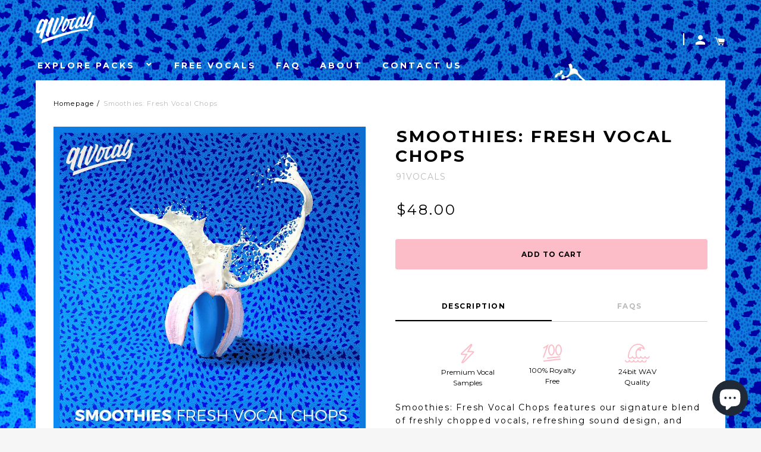

--- FILE ---
content_type: text/html; charset=utf-8
request_url: https://91vocals.com/en-us/products/smoothies-fresh-vocal-chops
body_size: 23774
content:
<!doctype html>
<!--[if IE 8]><html class="no-js lt-ie9" lang="en"> <![endif]-->
<!--[if IE 9 ]><html class="ie9 no-js"> <![endif]-->
<!--[if (gt IE 9)|!(IE)]><!--> <html class="no-js"> <!--<![endif]-->
<head>
<!-- "snippets/limespot.liquid" was not rendered, the associated app was uninstalled -->


  <!-- Basic page needs ================================================== -->
  <meta charset="utf-8">
  <meta http-equiv="X-UA-Compatible" content="IE=edge,chrome=1">

  
    <link rel="shortcut icon" href="//91vocals.com/cdn/shop/files/91_Vocals_Favicon_1_32x32.png?v=1613661191" type="image/png">
  

  <!-- Title and description ================================================== -->


  <!-- Helpers ================================================== -->
  <!-- /snippets/social-meta-tags.liquid -->
<!-- /snippets/social-meta-tags.liquid -->


  <meta property="og:type" content="product">
  <meta property="og:title" content="Smoothies: Fresh Vocal Chops">
  
  <meta property="og:image" content="http://91vocals.com/cdn/shop/products/91V_SFV_Cover_grande.jpg?v=1667909293">
  <meta property="og:image:secure_url" content="https://91vocals.com/cdn/shop/products/91V_SFV_Cover_grande.jpg?v=1667909293">
  
  <meta property="og:price:amount" content="48.00">
  <meta property="og:price:currency" content="GBP">


  <meta property="og:description" content="Smoothies - Fresh Vocal Chops features our signature blend of freshly chopped vocal samples, refreshing sound design and industry leading vocal production. We record o">

  <meta property="og:url" content="https://91vocals.com/en-us/products/smoothies-fresh-vocal-chops">
  <meta property="og:site_name" content="91Vocals">





<meta name="twitter:card" content="summary">

  <meta name="twitter:title" content="Smoothies: Fresh Vocal Chops">
  <meta name="twitter:description" content="Smoothies: Fresh Vocal Chops features our signature blend of freshly chopped vocals, refreshing sound design, and industry-leading vocal production. We record only the finest organic vocals with top session singers and vocalists using high-end microphones and analog hardware. Our pro vocal engineer applies a sprinkling of transparent pitch correction and our secret sauce. Then we go to work! We’ve chopped, pitched, vocoded, glitched, and re-sampled our huge library of raw audio to create 120 inspiring vocal loops and 110 one shots ready to drop in. All guaranteed royalty-free and original. Expect future vox chops, inspiring vocal hooks, ambient layers, glitched vocoders, and vocal chord progressions. Short chops, clean chops, chops for drops, and a healthy dose of single note chops to load into your sampler and create new melodies. Ideal for Future Pop, Trap, Future Bass, House, Melodic Dubstep &amp;amp; Hip-Hop but">
  <meta name="twitter:image" content="https://91vocals.com/cdn/shop/products/91V_SFV_Cover_medium.jpg?v=1667909293">
  <meta name="twitter:image:width" content="240">
  <meta name="twitter:image:height" content="240">


  <link rel="canonical" href="https://91vocals.com/en-us/products/smoothies-fresh-vocal-chops">
  <meta name="viewport" content="width=device-width,initial-scale=1,shrink-to-fit=no">
  <meta name="theme-color" content="">

  <!-- CSS ================================================== -->
  <link href="//91vocals.com/cdn/shop/t/3/assets/label.scss.css?v=38935035700514986161764542424" rel="stylesheet" type="text/css" media="all" />
  <!-- /snippets/type.liquid -->

<link href='//fonts.googleapis.com/css?family=Montserrat:400,700|Karla:400,700,400italic,700italic' rel='stylesheet' type='text/css'>





  <!-- Header hook for plugins ================================================== -->
  <script>window.performance && window.performance.mark && window.performance.mark('shopify.content_for_header.start');</script><meta name="facebook-domain-verification" content="opink3qqyyf4zy63y6se4ud23gn0m3">
<meta name="google-site-verification" content="AHu5G6QtkVD02lOVZCOVu15iJvcasWIt9sxCBjyjKTQ">
<meta name="google-site-verification" content="c0EkVgDpQcUBB4YFKL8OZrq9TDXamWIU36n5vtKsnb0">
<meta id="shopify-digital-wallet" name="shopify-digital-wallet" content="/23013747/digital_wallets/dialog">
<meta name="shopify-checkout-api-token" content="7d6a0f6f2ef3c74efbf4fad7358c27db">
<meta id="in-context-paypal-metadata" data-shop-id="23013747" data-venmo-supported="false" data-environment="production" data-locale="en_US" data-paypal-v4="true" data-currency="USD">
<link rel="alternate" hreflang="x-default" href="https://91vocals.com/products/smoothies-fresh-vocal-chops">
<link rel="alternate" hreflang="en" href="https://91vocals.com/products/smoothies-fresh-vocal-chops">
<link rel="alternate" hreflang="en-DE" href="https://91vocals.com/en-de/products/smoothies-fresh-vocal-chops">
<link rel="alternate" hreflang="en-US" href="https://91vocals.com/en-us/products/smoothies-fresh-vocal-chops">
<link rel="alternate" type="application/json+oembed" href="https://91vocals.com/en-us/products/smoothies-fresh-vocal-chops.oembed">
<script async="async" src="/checkouts/internal/preloads.js?locale=en-US"></script>
<link rel="preconnect" href="https://shop.app" crossorigin="anonymous">
<script async="async" src="https://shop.app/checkouts/internal/preloads.js?locale=en-US&shop_id=23013747" crossorigin="anonymous"></script>
<script id="apple-pay-shop-capabilities" type="application/json">{"shopId":23013747,"countryCode":"GB","currencyCode":"USD","merchantCapabilities":["supports3DS"],"merchantId":"gid:\/\/shopify\/Shop\/23013747","merchantName":"91Vocals","requiredBillingContactFields":["postalAddress","email"],"requiredShippingContactFields":["postalAddress","email"],"shippingType":"shipping","supportedNetworks":["visa","maestro","masterCard","amex","discover","elo"],"total":{"type":"pending","label":"91Vocals","amount":"1.00"},"shopifyPaymentsEnabled":true,"supportsSubscriptions":true}</script>
<script id="shopify-features" type="application/json">{"accessToken":"7d6a0f6f2ef3c74efbf4fad7358c27db","betas":["rich-media-storefront-analytics"],"domain":"91vocals.com","predictiveSearch":true,"shopId":23013747,"locale":"en"}</script>
<script>var Shopify = Shopify || {};
Shopify.shop = "esc-91vocals-dev.myshopify.com";
Shopify.locale = "en";
Shopify.currency = {"active":"USD","rate":"1.3699926"};
Shopify.country = "US";
Shopify.theme = {"name":"91Vocals [esc]","id":197892548,"schema_name":"Label","schema_version":"1.0.17","theme_store_id":773,"role":"main"};
Shopify.theme.handle = "null";
Shopify.theme.style = {"id":null,"handle":null};
Shopify.cdnHost = "91vocals.com/cdn";
Shopify.routes = Shopify.routes || {};
Shopify.routes.root = "/en-us/";</script>
<script type="module">!function(o){(o.Shopify=o.Shopify||{}).modules=!0}(window);</script>
<script>!function(o){function n(){var o=[];function n(){o.push(Array.prototype.slice.apply(arguments))}return n.q=o,n}var t=o.Shopify=o.Shopify||{};t.loadFeatures=n(),t.autoloadFeatures=n()}(window);</script>
<script>
  window.ShopifyPay = window.ShopifyPay || {};
  window.ShopifyPay.apiHost = "shop.app\/pay";
  window.ShopifyPay.redirectState = null;
</script>
<script id="shop-js-analytics" type="application/json">{"pageType":"product"}</script>
<script defer="defer" async type="module" src="//91vocals.com/cdn/shopifycloud/shop-js/modules/v2/client.init-shop-cart-sync_BT-GjEfc.en.esm.js"></script>
<script defer="defer" async type="module" src="//91vocals.com/cdn/shopifycloud/shop-js/modules/v2/chunk.common_D58fp_Oc.esm.js"></script>
<script defer="defer" async type="module" src="//91vocals.com/cdn/shopifycloud/shop-js/modules/v2/chunk.modal_xMitdFEc.esm.js"></script>
<script type="module">
  await import("//91vocals.com/cdn/shopifycloud/shop-js/modules/v2/client.init-shop-cart-sync_BT-GjEfc.en.esm.js");
await import("//91vocals.com/cdn/shopifycloud/shop-js/modules/v2/chunk.common_D58fp_Oc.esm.js");
await import("//91vocals.com/cdn/shopifycloud/shop-js/modules/v2/chunk.modal_xMitdFEc.esm.js");

  window.Shopify.SignInWithShop?.initShopCartSync?.({"fedCMEnabled":true,"windoidEnabled":true});

</script>
<script>
  window.Shopify = window.Shopify || {};
  if (!window.Shopify.featureAssets) window.Shopify.featureAssets = {};
  window.Shopify.featureAssets['shop-js'] = {"shop-cart-sync":["modules/v2/client.shop-cart-sync_DZOKe7Ll.en.esm.js","modules/v2/chunk.common_D58fp_Oc.esm.js","modules/v2/chunk.modal_xMitdFEc.esm.js"],"init-fed-cm":["modules/v2/client.init-fed-cm_B6oLuCjv.en.esm.js","modules/v2/chunk.common_D58fp_Oc.esm.js","modules/v2/chunk.modal_xMitdFEc.esm.js"],"shop-cash-offers":["modules/v2/client.shop-cash-offers_D2sdYoxE.en.esm.js","modules/v2/chunk.common_D58fp_Oc.esm.js","modules/v2/chunk.modal_xMitdFEc.esm.js"],"shop-login-button":["modules/v2/client.shop-login-button_QeVjl5Y3.en.esm.js","modules/v2/chunk.common_D58fp_Oc.esm.js","modules/v2/chunk.modal_xMitdFEc.esm.js"],"pay-button":["modules/v2/client.pay-button_DXTOsIq6.en.esm.js","modules/v2/chunk.common_D58fp_Oc.esm.js","modules/v2/chunk.modal_xMitdFEc.esm.js"],"shop-button":["modules/v2/client.shop-button_DQZHx9pm.en.esm.js","modules/v2/chunk.common_D58fp_Oc.esm.js","modules/v2/chunk.modal_xMitdFEc.esm.js"],"avatar":["modules/v2/client.avatar_BTnouDA3.en.esm.js"],"init-windoid":["modules/v2/client.init-windoid_CR1B-cfM.en.esm.js","modules/v2/chunk.common_D58fp_Oc.esm.js","modules/v2/chunk.modal_xMitdFEc.esm.js"],"init-shop-for-new-customer-accounts":["modules/v2/client.init-shop-for-new-customer-accounts_C_vY_xzh.en.esm.js","modules/v2/client.shop-login-button_QeVjl5Y3.en.esm.js","modules/v2/chunk.common_D58fp_Oc.esm.js","modules/v2/chunk.modal_xMitdFEc.esm.js"],"init-shop-email-lookup-coordinator":["modules/v2/client.init-shop-email-lookup-coordinator_BI7n9ZSv.en.esm.js","modules/v2/chunk.common_D58fp_Oc.esm.js","modules/v2/chunk.modal_xMitdFEc.esm.js"],"init-shop-cart-sync":["modules/v2/client.init-shop-cart-sync_BT-GjEfc.en.esm.js","modules/v2/chunk.common_D58fp_Oc.esm.js","modules/v2/chunk.modal_xMitdFEc.esm.js"],"shop-toast-manager":["modules/v2/client.shop-toast-manager_DiYdP3xc.en.esm.js","modules/v2/chunk.common_D58fp_Oc.esm.js","modules/v2/chunk.modal_xMitdFEc.esm.js"],"init-customer-accounts":["modules/v2/client.init-customer-accounts_D9ZNqS-Q.en.esm.js","modules/v2/client.shop-login-button_QeVjl5Y3.en.esm.js","modules/v2/chunk.common_D58fp_Oc.esm.js","modules/v2/chunk.modal_xMitdFEc.esm.js"],"init-customer-accounts-sign-up":["modules/v2/client.init-customer-accounts-sign-up_iGw4briv.en.esm.js","modules/v2/client.shop-login-button_QeVjl5Y3.en.esm.js","modules/v2/chunk.common_D58fp_Oc.esm.js","modules/v2/chunk.modal_xMitdFEc.esm.js"],"shop-follow-button":["modules/v2/client.shop-follow-button_CqMgW2wH.en.esm.js","modules/v2/chunk.common_D58fp_Oc.esm.js","modules/v2/chunk.modal_xMitdFEc.esm.js"],"checkout-modal":["modules/v2/client.checkout-modal_xHeaAweL.en.esm.js","modules/v2/chunk.common_D58fp_Oc.esm.js","modules/v2/chunk.modal_xMitdFEc.esm.js"],"shop-login":["modules/v2/client.shop-login_D91U-Q7h.en.esm.js","modules/v2/chunk.common_D58fp_Oc.esm.js","modules/v2/chunk.modal_xMitdFEc.esm.js"],"lead-capture":["modules/v2/client.lead-capture_BJmE1dJe.en.esm.js","modules/v2/chunk.common_D58fp_Oc.esm.js","modules/v2/chunk.modal_xMitdFEc.esm.js"],"payment-terms":["modules/v2/client.payment-terms_Ci9AEqFq.en.esm.js","modules/v2/chunk.common_D58fp_Oc.esm.js","modules/v2/chunk.modal_xMitdFEc.esm.js"]};
</script>
<script>(function() {
  var isLoaded = false;
  function asyncLoad() {
    if (isLoaded) return;
    isLoaded = true;
    var urls = ["https:\/\/gdprcdn.b-cdn.net\/js\/gdpr_cookie_consent.min.js?shop=esc-91vocals-dev.myshopify.com","\/\/cdn.shopify.com\/proxy\/c767e00bd2910041057d3fe39997663161254ef22c84817224885df755582f3e\/shopify-script-tags.s3.eu-west-1.amazonaws.com\/smartseo\/instantpage.js?shop=esc-91vocals-dev.myshopify.com\u0026sp-cache-control=cHVibGljLCBtYXgtYWdlPTkwMA"];
    for (var i = 0; i < urls.length; i++) {
      var s = document.createElement('script');
      s.type = 'text/javascript';
      s.async = true;
      s.src = urls[i];
      var x = document.getElementsByTagName('script')[0];
      x.parentNode.insertBefore(s, x);
    }
  };
  if(window.attachEvent) {
    window.attachEvent('onload', asyncLoad);
  } else {
    window.addEventListener('load', asyncLoad, false);
  }
})();</script>
<script id="__st">var __st={"a":23013747,"offset":0,"reqid":"5eedd0fe-588b-4923-aa04-de36e93e058f-1769058863","pageurl":"91vocals.com\/en-us\/products\/smoothies-fresh-vocal-chops","u":"9e57df1ed400","p":"product","rtyp":"product","rid":12070473412};</script>
<script>window.ShopifyPaypalV4VisibilityTracking = true;</script>
<script id="captcha-bootstrap">!function(){'use strict';const t='contact',e='account',n='new_comment',o=[[t,t],['blogs',n],['comments',n],[t,'customer']],c=[[e,'customer_login'],[e,'guest_login'],[e,'recover_customer_password'],[e,'create_customer']],r=t=>t.map((([t,e])=>`form[action*='/${t}']:not([data-nocaptcha='true']) input[name='form_type'][value='${e}']`)).join(','),a=t=>()=>t?[...document.querySelectorAll(t)].map((t=>t.form)):[];function s(){const t=[...o],e=r(t);return a(e)}const i='password',u='form_key',d=['recaptcha-v3-token','g-recaptcha-response','h-captcha-response',i],f=()=>{try{return window.sessionStorage}catch{return}},m='__shopify_v',_=t=>t.elements[u];function p(t,e,n=!1){try{const o=window.sessionStorage,c=JSON.parse(o.getItem(e)),{data:r}=function(t){const{data:e,action:n}=t;return t[m]||n?{data:e,action:n}:{data:t,action:n}}(c);for(const[e,n]of Object.entries(r))t.elements[e]&&(t.elements[e].value=n);n&&o.removeItem(e)}catch(o){console.error('form repopulation failed',{error:o})}}const l='form_type',E='cptcha';function T(t){t.dataset[E]=!0}const w=window,h=w.document,L='Shopify',v='ce_forms',y='captcha';let A=!1;((t,e)=>{const n=(g='f06e6c50-85a8-45c8-87d0-21a2b65856fe',I='https://cdn.shopify.com/shopifycloud/storefront-forms-hcaptcha/ce_storefront_forms_captcha_hcaptcha.v1.5.2.iife.js',D={infoText:'Protected by hCaptcha',privacyText:'Privacy',termsText:'Terms'},(t,e,n)=>{const o=w[L][v],c=o.bindForm;if(c)return c(t,g,e,D).then(n);var r;o.q.push([[t,g,e,D],n]),r=I,A||(h.body.append(Object.assign(h.createElement('script'),{id:'captcha-provider',async:!0,src:r})),A=!0)});var g,I,D;w[L]=w[L]||{},w[L][v]=w[L][v]||{},w[L][v].q=[],w[L][y]=w[L][y]||{},w[L][y].protect=function(t,e){n(t,void 0,e),T(t)},Object.freeze(w[L][y]),function(t,e,n,w,h,L){const[v,y,A,g]=function(t,e,n){const i=e?o:[],u=t?c:[],d=[...i,...u],f=r(d),m=r(i),_=r(d.filter((([t,e])=>n.includes(e))));return[a(f),a(m),a(_),s()]}(w,h,L),I=t=>{const e=t.target;return e instanceof HTMLFormElement?e:e&&e.form},D=t=>v().includes(t);t.addEventListener('submit',(t=>{const e=I(t);if(!e)return;const n=D(e)&&!e.dataset.hcaptchaBound&&!e.dataset.recaptchaBound,o=_(e),c=g().includes(e)&&(!o||!o.value);(n||c)&&t.preventDefault(),c&&!n&&(function(t){try{if(!f())return;!function(t){const e=f();if(!e)return;const n=_(t);if(!n)return;const o=n.value;o&&e.removeItem(o)}(t);const e=Array.from(Array(32),(()=>Math.random().toString(36)[2])).join('');!function(t,e){_(t)||t.append(Object.assign(document.createElement('input'),{type:'hidden',name:u})),t.elements[u].value=e}(t,e),function(t,e){const n=f();if(!n)return;const o=[...t.querySelectorAll(`input[type='${i}']`)].map((({name:t})=>t)),c=[...d,...o],r={};for(const[a,s]of new FormData(t).entries())c.includes(a)||(r[a]=s);n.setItem(e,JSON.stringify({[m]:1,action:t.action,data:r}))}(t,e)}catch(e){console.error('failed to persist form',e)}}(e),e.submit())}));const S=(t,e)=>{t&&!t.dataset[E]&&(n(t,e.some((e=>e===t))),T(t))};for(const o of['focusin','change'])t.addEventListener(o,(t=>{const e=I(t);D(e)&&S(e,y())}));const B=e.get('form_key'),M=e.get(l),P=B&&M;t.addEventListener('DOMContentLoaded',(()=>{const t=y();if(P)for(const e of t)e.elements[l].value===M&&p(e,B);[...new Set([...A(),...v().filter((t=>'true'===t.dataset.shopifyCaptcha))])].forEach((e=>S(e,t)))}))}(h,new URLSearchParams(w.location.search),n,t,e,['guest_login'])})(!0,!0)}();</script>
<script integrity="sha256-4kQ18oKyAcykRKYeNunJcIwy7WH5gtpwJnB7kiuLZ1E=" data-source-attribution="shopify.loadfeatures" defer="defer" src="//91vocals.com/cdn/shopifycloud/storefront/assets/storefront/load_feature-a0a9edcb.js" crossorigin="anonymous"></script>
<script crossorigin="anonymous" defer="defer" src="//91vocals.com/cdn/shopifycloud/storefront/assets/shopify_pay/storefront-65b4c6d7.js?v=20250812"></script>
<script data-source-attribution="shopify.dynamic_checkout.dynamic.init">var Shopify=Shopify||{};Shopify.PaymentButton=Shopify.PaymentButton||{isStorefrontPortableWallets:!0,init:function(){window.Shopify.PaymentButton.init=function(){};var t=document.createElement("script");t.src="https://91vocals.com/cdn/shopifycloud/portable-wallets/latest/portable-wallets.en.js",t.type="module",document.head.appendChild(t)}};
</script>
<script data-source-attribution="shopify.dynamic_checkout.buyer_consent">
  function portableWalletsHideBuyerConsent(e){var t=document.getElementById("shopify-buyer-consent"),n=document.getElementById("shopify-subscription-policy-button");t&&n&&(t.classList.add("hidden"),t.setAttribute("aria-hidden","true"),n.removeEventListener("click",e))}function portableWalletsShowBuyerConsent(e){var t=document.getElementById("shopify-buyer-consent"),n=document.getElementById("shopify-subscription-policy-button");t&&n&&(t.classList.remove("hidden"),t.removeAttribute("aria-hidden"),n.addEventListener("click",e))}window.Shopify?.PaymentButton&&(window.Shopify.PaymentButton.hideBuyerConsent=portableWalletsHideBuyerConsent,window.Shopify.PaymentButton.showBuyerConsent=portableWalletsShowBuyerConsent);
</script>
<script data-source-attribution="shopify.dynamic_checkout.cart.bootstrap">document.addEventListener("DOMContentLoaded",(function(){function t(){return document.querySelector("shopify-accelerated-checkout-cart, shopify-accelerated-checkout")}if(t())Shopify.PaymentButton.init();else{new MutationObserver((function(e,n){t()&&(Shopify.PaymentButton.init(),n.disconnect())})).observe(document.body,{childList:!0,subtree:!0})}}));
</script>
<link id="shopify-accelerated-checkout-styles" rel="stylesheet" media="screen" href="https://91vocals.com/cdn/shopifycloud/portable-wallets/latest/accelerated-checkout-backwards-compat.css" crossorigin="anonymous">
<style id="shopify-accelerated-checkout-cart">
        #shopify-buyer-consent {
  margin-top: 1em;
  display: inline-block;
  width: 100%;
}

#shopify-buyer-consent.hidden {
  display: none;
}

#shopify-subscription-policy-button {
  background: none;
  border: none;
  padding: 0;
  text-decoration: underline;
  font-size: inherit;
  cursor: pointer;
}

#shopify-subscription-policy-button::before {
  box-shadow: none;
}

      </style>

<script>window.performance && window.performance.mark && window.performance.mark('shopify.content_for_header.end');</script>
  

  <script src="//ajax.googleapis.com/ajax/libs/jquery/1.11.0/jquery.min.js" type="text/javascript"></script>
  <script src="//91vocals.com/cdn/shop/t/3/assets/modernizr.min.js?v=137617515274177302221507536447" type="text/javascript"></script>
  <script src="//91vocals.com/cdn/shop/t/3/assets/jquery.ajaxchimp.js?v=90249999013211064881507648690" type="text/javascript"></script>

  
  
<script>
  (function(w, d, t, h, s, n) {
    w.FlodeskObject = n;
    var fn = function() {
      (w[n].q = w[n].q || []).push(arguments);
    };
    w[n] = w[n] || fn;
    var f = d.getElementsByTagName(t)[0];
    var v = '?v=' + Math.floor(new Date().getTime() / (120 * 1000)) * 60;
    var sm = d.createElement(t);
    sm.async = true;
    sm.type = 'module';
    sm.src = h + s + '.mjs' + v;
    f.parentNode.insertBefore(sm, f);
    var sn = d.createElement(t);
    sn.async = true;
    sn.noModule = true;
    sn.src = h + s + '.js' + v;
    f.parentNode.insertBefore(sn, f);
  })(window, document, 'script', 'https://assets.flodesk.com', '/universal', 'fd');
</script>
<script>
  window.fd('form', {
    formId: '63ff43a7fb7be5738b99a68e'
  });
</script>
<!-- BEGIN app block: shopify://apps/smart-seo/blocks/smartseo/7b0a6064-ca2e-4392-9a1d-8c43c942357b --><meta name="smart-seo-integrated" content="true" /><!-- metatagsSavedToSEOFields: false --><!-- BEGIN app snippet: smartseo.product.metatags --><!-- product_seo_template_metafield:  --><title>Smoothies: Fresh Vocal Chops | Royalty Free Sample Pack</title>
<meta name="description" content="Smoothies: Fresh Vocal Chops features our signature blend of freshly chopped, royalty-free vocal samples, refreshing sound design and pro vocal production." />
<meta name="smartseo-timestamp" content="16679081673072138" /><!-- END app snippet --><!-- END app block --><!-- BEGIN app block: shopify://apps/quicky/blocks/quickBanner/3421d53e-fb02-449c-a9ef-daf28f28450a --><!-- BEGIN app snippet: vendors --><script defer src="https://cdn.shopify.com/extensions/019ba22d-bc00-7cab-ba6b-d16d0d4e0ee3/starter-kit-125/assets/vendors.js"></script>
<!-- END app snippet -->
<link rel="preconnect" href="https://static.devit.software" crossorigin>
<script>
  (() => {
    const url = new URL("https://cdn.shopify.com/extensions/019ba22d-bc00-7cab-ba6b-d16d0d4e0ee3/starter-kit-125/assets/@");
    window.qb_public_path = `${url.origin}${url.pathname.replace('@', '')}`
  })()
</script>

<script>
  const __globalAbTest = `{}`;
</script>
<div id="qb-extension-root">
  
  

  
  
  

  
  
</div>
<!-- END app block --><!-- BEGIN app block: shopify://apps/sales-discounts/blocks/countdown/29205fb1-2e68-4d81-a905-d828a51c8413 --><script id="hc_product_countdown_dates" data-p_id="12070473412" type="application/json"></script>

            <script>
            let hcCountdownSettings = {
                hp_cd_html: '<div class="hc_cd at_top" data-deadline="2025-12-01T08:00:00+00:00" data-end-action="0" data-flip="0" id="hc_cd_14230"><div><p class="hc_cd_heading h2">40% OFF – USE CODE BF40</p><p class="hc_cd_subheading"></p></div><div class="hc_cd-timer timer_1"><span class="hc_cd_timernum hc_cd_days">00</span> <span class="hc_cd_timernum">:</span> <span class="hc_cd_timernum hc_cd_hours">00</span> <span class="hc_cd_timernum">:</span> <span class="hc_cd_timernum hc_cd_minutes">00</span> <span class="hc_cd_timernum">:</span> <span class="hc_cd_timernum hc_cd_seconds">00</span><div class="hc_cd_timerlabel hc_cd_label_days">Days</div><div class="hc_cd_timerlabel hc_cd_label_hours">Hours</div><div class="hc_cd_timerlabel hc_cd_label_minutes">Mins</div><div class="hc_cd_timerlabel last hc_cd_label_seconds">Secs</div></div><a class="hc_cd_button" href="None" style="display:none">Shop now</a></div>',
                hp_cd_display_on: 0, 
                hp_cd_call_to_action: 0,
                hp_cd_sticky: 0,
                hp_cd_position: 0,
                hp_cd_link: "None",
                p_cd_html: '',
                pp_selector: "form[action*='/cart/add'] button[type='submit']",
                pp_position: 0,
                pp_use_campaign_dates: 0,
                pp_valid_till: ''
            }
            </script>
            <style>#hc_cd_14230 .hc_cd_timernum{ color: #ff5a79; font-size: 22px; } #hc_cd_14230 .hc_cd_timerlabel{ color: #f6f6f6; font-size: 10px; } #hc_cd_14230 .hc_cd_heading{ font-size: 18px; color: #fff; } #hc_cd_14230 .hc_cd_subheading{ font-size: 14px; color: #fff; } #hc_cd_14230 .hc_cd_button{ background-color: #333; color: #fff; font-size: 14px; border-radius: 4px; } #hc_cd_14230 .hc_cd_button:hover{ color: #fff; } #hc_cd_14230{ border-color: #b3b5bb; border-width: 0px; background: #131313; } #hc_cd_14230 { --timer-background-color: #eee; } </style>
         
<!-- END app block --><!-- BEGIN app block: shopify://apps/sales-discounts/blocks/sale-labels/29205fb1-2e68-4d81-a905-d828a51c8413 --><style>#Product-Slider>div+div .hc-sale-tag,.Product__Gallery--stack .Product__SlideItem+.Product__SlideItem .hc-sale-tag,.\#product-card-badge.\@type\:sale,.badge--on-sale,.badge--onsale,.badge.color-sale,.badge.onsale,.flag.sale,.grid-product__on-sale,.grid-product__tag--sale,.hc-sale-tag+.ProductItem__Wrapper .ProductItem__Label,.hc-sale-tag+.badge__container,.hc-sale-tag+.card__inner .badge,.hc-sale-tag+.card__inner+.card__content .card__badge,.hc-sale-tag+link+.card-wrapper .card__badge,.hc-sale-tag+.card__wrapper .card__badge,.hc-sale-tag+.image-wrapper .product-item__badge,.hc-sale-tag+.product--labels,.hc-sale-tag+.product-item__image-wrapper .product-item__label-list,.hc-sale-tag+a .label,.hc-sale-tag+img+.product-item__meta+.product-item__badge,.label .overlay-sale,.lbl.on-sale,.media-column+.media-column .hc-sale-tag,.price__badge-sale,.product-badge--sale,.product-badge__sale,.product-card__label--sale,.product-item__badge--sale,.product-label--on-sale,.product-label--sale,.product-label.sale,.product__badge--sale,.product__badge__item--sale,.product__media-icon,.productitem__badge--sale,.sale-badge,.sale-box,.sale-item.icn,.sale-sticker,.sale_banner,.theme-img+.theme-img .hc-sale-tag,.hc-sale-tag+a+.badge,.hc-sale-tag+div .badge{display:none!important}.facets__display{z-index:3!important}.indiv-product .hc-sale-tag,.product-item--with-hover-swatches .hc-sale-tag,.product-recommendations .hc-sale-tag{z-index:3}#Product-Slider .hc-sale-tag{z-index:6}.product-holder .hc-sale-tag{z-index:9}.apply-gallery-animation .hc-product-page{z-index:10}.product-card.relative.flex.flex-col .hc-sale-tag{z-index:21}@media only screen and (min-width:750px){.product-gallery-item+.product-gallery-item .hc-sale-tag,.product__slide+.product__slide .hc-sale-tag,.yv-product-slider-item+.yv-product-slider-item .hc-sale-tag{display:none!important}}@media (min-width:960px){.product__media-item+.product__media-item .hc-sale-tag,.splide__slide+.splide__slide .hc-sale-tag{display:none!important}}
</style>
<script>
  let hcSaleLabelSettings = {
    domain: "esc-91vocals-dev.myshopify.com",
    variants: [{"id":52596947588,"title":"Default Title","option1":"Default Title","option2":null,"option3":null,"sku":"91V-1003","requires_shipping":false,"taxable":true,"featured_image":null,"available":true,"name":"Smoothies: Fresh Vocal Chops","public_title":null,"options":["Default Title"],"price":4800,"weight":0,"compare_at_price":null,"inventory_quantity":-69,"inventory_management":null,"inventory_policy":"deny","barcode":"","requires_selling_plan":false,"selling_plan_allocations":[]}],
    selectedVariant: {"id":52596947588,"title":"Default Title","option1":"Default Title","option2":null,"option3":null,"sku":"91V-1003","requires_shipping":false,"taxable":true,"featured_image":null,"available":true,"name":"Smoothies: Fresh Vocal Chops","public_title":null,"options":["Default Title"],"price":4800,"weight":0,"compare_at_price":null,"inventory_quantity":-69,"inventory_management":null,"inventory_policy":"deny","barcode":"","requires_selling_plan":false,"selling_plan_allocations":[]},
    productPageImages: ["\/\/91vocals.com\/cdn\/shop\/products\/91V_SFV_Cover.jpg?v=1667909293"],
    
  }
</script>
<style>.hc-sale-tag{display:none!important}</style><script>document.addEventListener("DOMContentLoaded",function(){"undefined"!=typeof hcVariants&&function(e){function t(e,t,a){return function(){if(a)return t.apply(this,arguments),e.apply(this,arguments);var n=e.apply(this,arguments);return t.apply(this,arguments),n}}var a=null;function n(){var t=window.location.search.replace(/.*variant=(\d+).*/,"$1");t&&t!=a&&(a=t,e(t))}window.history.pushState=t(history.pushState,n),window.history.replaceState=t(history.replaceState,n),window.addEventListener("popstate",n)}(function(e){let t=null;for(var a=0;a<hcVariants.length;a++)if(hcVariants[a].id==e){t=hcVariants[a];var n=document.querySelectorAll(".hc-product-page.hc-sale-tag");if(t.compare_at_price&&t.compare_at_price>t.price){var r=100*(t.compare_at_price-t.price)/t.compare_at_price;if(null!=r)for(a=0;a<n.length;a++)n[a].childNodes[0].textContent=r.toFixed(0)+"%",n[a].style.display="block";else for(a=0;a<n.length;a++)n[a].style.display="none"}else for(a=0;a<n.length;a++)n[a].style.display="none";break}})});</script> 


<!-- END app block --><script src="https://cdn.shopify.com/extensions/e8878072-2f6b-4e89-8082-94b04320908d/inbox-1254/assets/inbox-chat-loader.js" type="text/javascript" defer="defer"></script>
<script src="https://cdn.shopify.com/extensions/019b93c1-bc14-7200-9724-fabc47201519/my-app-115/assets/sdk.js" type="text/javascript" defer="defer"></script>
<link href="https://cdn.shopify.com/extensions/019b93c1-bc14-7200-9724-fabc47201519/my-app-115/assets/sdk.css" rel="stylesheet" type="text/css" media="all">
<script src="https://cdn.shopify.com/extensions/019bbca0-fcf5-7f6c-8590-d768dd0bcdd7/sdm-extensions-56/assets/hc-countdown.min.js" type="text/javascript" defer="defer"></script>
<link href="https://cdn.shopify.com/extensions/019bbca0-fcf5-7f6c-8590-d768dd0bcdd7/sdm-extensions-56/assets/hc-countdown.css" rel="stylesheet" type="text/css" media="all">
<script src="https://cdn.shopify.com/extensions/019bbca0-fcf5-7f6c-8590-d768dd0bcdd7/sdm-extensions-56/assets/hc-original-price.min.js" type="text/javascript" defer="defer"></script>
<script src="https://cdn.shopify.com/extensions/019bbca0-fcf5-7f6c-8590-d768dd0bcdd7/sdm-extensions-56/assets/hc-sale-labels.min.js" type="text/javascript" defer="defer"></script>
<link href="https://monorail-edge.shopifysvc.com" rel="dns-prefetch">
<script>(function(){if ("sendBeacon" in navigator && "performance" in window) {try {var session_token_from_headers = performance.getEntriesByType('navigation')[0].serverTiming.find(x => x.name == '_s').description;} catch {var session_token_from_headers = undefined;}var session_cookie_matches = document.cookie.match(/_shopify_s=([^;]*)/);var session_token_from_cookie = session_cookie_matches && session_cookie_matches.length === 2 ? session_cookie_matches[1] : "";var session_token = session_token_from_headers || session_token_from_cookie || "";function handle_abandonment_event(e) {var entries = performance.getEntries().filter(function(entry) {return /monorail-edge.shopifysvc.com/.test(entry.name);});if (!window.abandonment_tracked && entries.length === 0) {window.abandonment_tracked = true;var currentMs = Date.now();var navigation_start = performance.timing.navigationStart;var payload = {shop_id: 23013747,url: window.location.href,navigation_start,duration: currentMs - navigation_start,session_token,page_type: "product"};window.navigator.sendBeacon("https://monorail-edge.shopifysvc.com/v1/produce", JSON.stringify({schema_id: "online_store_buyer_site_abandonment/1.1",payload: payload,metadata: {event_created_at_ms: currentMs,event_sent_at_ms: currentMs}}));}}window.addEventListener('pagehide', handle_abandonment_event);}}());</script>
<script id="web-pixels-manager-setup">(function e(e,d,r,n,o){if(void 0===o&&(o={}),!Boolean(null===(a=null===(i=window.Shopify)||void 0===i?void 0:i.analytics)||void 0===a?void 0:a.replayQueue)){var i,a;window.Shopify=window.Shopify||{};var t=window.Shopify;t.analytics=t.analytics||{};var s=t.analytics;s.replayQueue=[],s.publish=function(e,d,r){return s.replayQueue.push([e,d,r]),!0};try{self.performance.mark("wpm:start")}catch(e){}var l=function(){var e={modern:/Edge?\/(1{2}[4-9]|1[2-9]\d|[2-9]\d{2}|\d{4,})\.\d+(\.\d+|)|Firefox\/(1{2}[4-9]|1[2-9]\d|[2-9]\d{2}|\d{4,})\.\d+(\.\d+|)|Chrom(ium|e)\/(9{2}|\d{3,})\.\d+(\.\d+|)|(Maci|X1{2}).+ Version\/(15\.\d+|(1[6-9]|[2-9]\d|\d{3,})\.\d+)([,.]\d+|)( \(\w+\)|)( Mobile\/\w+|) Safari\/|Chrome.+OPR\/(9{2}|\d{3,})\.\d+\.\d+|(CPU[ +]OS|iPhone[ +]OS|CPU[ +]iPhone|CPU IPhone OS|CPU iPad OS)[ +]+(15[._]\d+|(1[6-9]|[2-9]\d|\d{3,})[._]\d+)([._]\d+|)|Android:?[ /-](13[3-9]|1[4-9]\d|[2-9]\d{2}|\d{4,})(\.\d+|)(\.\d+|)|Android.+Firefox\/(13[5-9]|1[4-9]\d|[2-9]\d{2}|\d{4,})\.\d+(\.\d+|)|Android.+Chrom(ium|e)\/(13[3-9]|1[4-9]\d|[2-9]\d{2}|\d{4,})\.\d+(\.\d+|)|SamsungBrowser\/([2-9]\d|\d{3,})\.\d+/,legacy:/Edge?\/(1[6-9]|[2-9]\d|\d{3,})\.\d+(\.\d+|)|Firefox\/(5[4-9]|[6-9]\d|\d{3,})\.\d+(\.\d+|)|Chrom(ium|e)\/(5[1-9]|[6-9]\d|\d{3,})\.\d+(\.\d+|)([\d.]+$|.*Safari\/(?![\d.]+ Edge\/[\d.]+$))|(Maci|X1{2}).+ Version\/(10\.\d+|(1[1-9]|[2-9]\d|\d{3,})\.\d+)([,.]\d+|)( \(\w+\)|)( Mobile\/\w+|) Safari\/|Chrome.+OPR\/(3[89]|[4-9]\d|\d{3,})\.\d+\.\d+|(CPU[ +]OS|iPhone[ +]OS|CPU[ +]iPhone|CPU IPhone OS|CPU iPad OS)[ +]+(10[._]\d+|(1[1-9]|[2-9]\d|\d{3,})[._]\d+)([._]\d+|)|Android:?[ /-](13[3-9]|1[4-9]\d|[2-9]\d{2}|\d{4,})(\.\d+|)(\.\d+|)|Mobile Safari.+OPR\/([89]\d|\d{3,})\.\d+\.\d+|Android.+Firefox\/(13[5-9]|1[4-9]\d|[2-9]\d{2}|\d{4,})\.\d+(\.\d+|)|Android.+Chrom(ium|e)\/(13[3-9]|1[4-9]\d|[2-9]\d{2}|\d{4,})\.\d+(\.\d+|)|Android.+(UC? ?Browser|UCWEB|U3)[ /]?(15\.([5-9]|\d{2,})|(1[6-9]|[2-9]\d|\d{3,})\.\d+)\.\d+|SamsungBrowser\/(5\.\d+|([6-9]|\d{2,})\.\d+)|Android.+MQ{2}Browser\/(14(\.(9|\d{2,})|)|(1[5-9]|[2-9]\d|\d{3,})(\.\d+|))(\.\d+|)|K[Aa][Ii]OS\/(3\.\d+|([4-9]|\d{2,})\.\d+)(\.\d+|)/},d=e.modern,r=e.legacy,n=navigator.userAgent;return n.match(d)?"modern":n.match(r)?"legacy":"unknown"}(),u="modern"===l?"modern":"legacy",c=(null!=n?n:{modern:"",legacy:""})[u],f=function(e){return[e.baseUrl,"/wpm","/b",e.hashVersion,"modern"===e.buildTarget?"m":"l",".js"].join("")}({baseUrl:d,hashVersion:r,buildTarget:u}),m=function(e){var d=e.version,r=e.bundleTarget,n=e.surface,o=e.pageUrl,i=e.monorailEndpoint;return{emit:function(e){var a=e.status,t=e.errorMsg,s=(new Date).getTime(),l=JSON.stringify({metadata:{event_sent_at_ms:s},events:[{schema_id:"web_pixels_manager_load/3.1",payload:{version:d,bundle_target:r,page_url:o,status:a,surface:n,error_msg:t},metadata:{event_created_at_ms:s}}]});if(!i)return console&&console.warn&&console.warn("[Web Pixels Manager] No Monorail endpoint provided, skipping logging."),!1;try{return self.navigator.sendBeacon.bind(self.navigator)(i,l)}catch(e){}var u=new XMLHttpRequest;try{return u.open("POST",i,!0),u.setRequestHeader("Content-Type","text/plain"),u.send(l),!0}catch(e){return console&&console.warn&&console.warn("[Web Pixels Manager] Got an unhandled error while logging to Monorail."),!1}}}}({version:r,bundleTarget:l,surface:e.surface,pageUrl:self.location.href,monorailEndpoint:e.monorailEndpoint});try{o.browserTarget=l,function(e){var d=e.src,r=e.async,n=void 0===r||r,o=e.onload,i=e.onerror,a=e.sri,t=e.scriptDataAttributes,s=void 0===t?{}:t,l=document.createElement("script"),u=document.querySelector("head"),c=document.querySelector("body");if(l.async=n,l.src=d,a&&(l.integrity=a,l.crossOrigin="anonymous"),s)for(var f in s)if(Object.prototype.hasOwnProperty.call(s,f))try{l.dataset[f]=s[f]}catch(e){}if(o&&l.addEventListener("load",o),i&&l.addEventListener("error",i),u)u.appendChild(l);else{if(!c)throw new Error("Did not find a head or body element to append the script");c.appendChild(l)}}({src:f,async:!0,onload:function(){if(!function(){var e,d;return Boolean(null===(d=null===(e=window.Shopify)||void 0===e?void 0:e.analytics)||void 0===d?void 0:d.initialized)}()){var d=window.webPixelsManager.init(e)||void 0;if(d){var r=window.Shopify.analytics;r.replayQueue.forEach((function(e){var r=e[0],n=e[1],o=e[2];d.publishCustomEvent(r,n,o)})),r.replayQueue=[],r.publish=d.publishCustomEvent,r.visitor=d.visitor,r.initialized=!0}}},onerror:function(){return m.emit({status:"failed",errorMsg:"".concat(f," has failed to load")})},sri:function(e){var d=/^sha384-[A-Za-z0-9+/=]+$/;return"string"==typeof e&&d.test(e)}(c)?c:"",scriptDataAttributes:o}),m.emit({status:"loading"})}catch(e){m.emit({status:"failed",errorMsg:(null==e?void 0:e.message)||"Unknown error"})}}})({shopId: 23013747,storefrontBaseUrl: "https://91vocals.com",extensionsBaseUrl: "https://extensions.shopifycdn.com/cdn/shopifycloud/web-pixels-manager",monorailEndpoint: "https://monorail-edge.shopifysvc.com/unstable/produce_batch",surface: "storefront-renderer",enabledBetaFlags: ["2dca8a86"],webPixelsConfigList: [{"id":"529891501","configuration":"{\"config\":\"{\\\"pixel_id\\\":\\\"G-DQ5BL78GBZ\\\",\\\"target_country\\\":\\\"GB\\\",\\\"gtag_events\\\":[{\\\"type\\\":\\\"search\\\",\\\"action_label\\\":\\\"G-DQ5BL78GBZ\\\"},{\\\"type\\\":\\\"begin_checkout\\\",\\\"action_label\\\":\\\"G-DQ5BL78GBZ\\\"},{\\\"type\\\":\\\"view_item\\\",\\\"action_label\\\":[\\\"G-DQ5BL78GBZ\\\",\\\"MC-KPDL237TR7\\\"]},{\\\"type\\\":\\\"purchase\\\",\\\"action_label\\\":[\\\"G-DQ5BL78GBZ\\\",\\\"MC-KPDL237TR7\\\"]},{\\\"type\\\":\\\"page_view\\\",\\\"action_label\\\":[\\\"G-DQ5BL78GBZ\\\",\\\"MC-KPDL237TR7\\\"]},{\\\"type\\\":\\\"add_payment_info\\\",\\\"action_label\\\":\\\"G-DQ5BL78GBZ\\\"},{\\\"type\\\":\\\"add_to_cart\\\",\\\"action_label\\\":\\\"G-DQ5BL78GBZ\\\"}],\\\"enable_monitoring_mode\\\":false}\"}","eventPayloadVersion":"v1","runtimeContext":"OPEN","scriptVersion":"b2a88bafab3e21179ed38636efcd8a93","type":"APP","apiClientId":1780363,"privacyPurposes":[],"dataSharingAdjustments":{"protectedCustomerApprovalScopes":["read_customer_address","read_customer_email","read_customer_name","read_customer_personal_data","read_customer_phone"]}},{"id":"426148013","configuration":"{\"pixelCode\":\"CCMQ1CBC77U9I0F38G0G\"}","eventPayloadVersion":"v1","runtimeContext":"STRICT","scriptVersion":"22e92c2ad45662f435e4801458fb78cc","type":"APP","apiClientId":4383523,"privacyPurposes":["ANALYTICS","MARKETING","SALE_OF_DATA"],"dataSharingAdjustments":{"protectedCustomerApprovalScopes":["read_customer_address","read_customer_email","read_customer_name","read_customer_personal_data","read_customer_phone"]}},{"id":"264077485","configuration":"{\"pixel_id\":\"1501420666999892\",\"pixel_type\":\"facebook_pixel\",\"metaapp_system_user_token\":\"-\"}","eventPayloadVersion":"v1","runtimeContext":"OPEN","scriptVersion":"ca16bc87fe92b6042fbaa3acc2fbdaa6","type":"APP","apiClientId":2329312,"privacyPurposes":["ANALYTICS","MARKETING","SALE_OF_DATA"],"dataSharingAdjustments":{"protectedCustomerApprovalScopes":["read_customer_address","read_customer_email","read_customer_name","read_customer_personal_data","read_customer_phone"]}},{"id":"11698349","configuration":"{\"myshopifyDomain\":\"esc-91vocals-dev.myshopify.com\"}","eventPayloadVersion":"v1","runtimeContext":"STRICT","scriptVersion":"23b97d18e2aa74363140dc29c9284e87","type":"APP","apiClientId":2775569,"privacyPurposes":["ANALYTICS","MARKETING","SALE_OF_DATA"],"dataSharingAdjustments":{"protectedCustomerApprovalScopes":["read_customer_address","read_customer_email","read_customer_name","read_customer_phone","read_customer_personal_data"]}},{"id":"shopify-app-pixel","configuration":"{}","eventPayloadVersion":"v1","runtimeContext":"STRICT","scriptVersion":"0450","apiClientId":"shopify-pixel","type":"APP","privacyPurposes":["ANALYTICS","MARKETING"]},{"id":"shopify-custom-pixel","eventPayloadVersion":"v1","runtimeContext":"LAX","scriptVersion":"0450","apiClientId":"shopify-pixel","type":"CUSTOM","privacyPurposes":["ANALYTICS","MARKETING"]}],isMerchantRequest: false,initData: {"shop":{"name":"91Vocals","paymentSettings":{"currencyCode":"GBP"},"myshopifyDomain":"esc-91vocals-dev.myshopify.com","countryCode":"GB","storefrontUrl":"https:\/\/91vocals.com\/en-us"},"customer":null,"cart":null,"checkout":null,"productVariants":[{"price":{"amount":48.0,"currencyCode":"USD"},"product":{"title":"Smoothies: Fresh Vocal Chops","vendor":"91Vocals","id":"12070473412","untranslatedTitle":"Smoothies: Fresh Vocal Chops","url":"\/en-us\/products\/smoothies-fresh-vocal-chops","type":"Vocal Pack"},"id":"52596947588","image":{"src":"\/\/91vocals.com\/cdn\/shop\/products\/91V_SFV_Cover.jpg?v=1667909293"},"sku":"91V-1003","title":"Default Title","untranslatedTitle":"Default Title"}],"purchasingCompany":null},},"https://91vocals.com/cdn","fcfee988w5aeb613cpc8e4bc33m6693e112",{"modern":"","legacy":""},{"shopId":"23013747","storefrontBaseUrl":"https:\/\/91vocals.com","extensionBaseUrl":"https:\/\/extensions.shopifycdn.com\/cdn\/shopifycloud\/web-pixels-manager","surface":"storefront-renderer","enabledBetaFlags":"[\"2dca8a86\"]","isMerchantRequest":"false","hashVersion":"fcfee988w5aeb613cpc8e4bc33m6693e112","publish":"custom","events":"[[\"page_viewed\",{}],[\"product_viewed\",{\"productVariant\":{\"price\":{\"amount\":48.0,\"currencyCode\":\"USD\"},\"product\":{\"title\":\"Smoothies: Fresh Vocal Chops\",\"vendor\":\"91Vocals\",\"id\":\"12070473412\",\"untranslatedTitle\":\"Smoothies: Fresh Vocal Chops\",\"url\":\"\/en-us\/products\/smoothies-fresh-vocal-chops\",\"type\":\"Vocal Pack\"},\"id\":\"52596947588\",\"image\":{\"src\":\"\/\/91vocals.com\/cdn\/shop\/products\/91V_SFV_Cover.jpg?v=1667909293\"},\"sku\":\"91V-1003\",\"title\":\"Default Title\",\"untranslatedTitle\":\"Default Title\"}}]]"});</script><script>
  window.ShopifyAnalytics = window.ShopifyAnalytics || {};
  window.ShopifyAnalytics.meta = window.ShopifyAnalytics.meta || {};
  window.ShopifyAnalytics.meta.currency = 'USD';
  var meta = {"product":{"id":12070473412,"gid":"gid:\/\/shopify\/Product\/12070473412","vendor":"91Vocals","type":"Vocal Pack","handle":"smoothies-fresh-vocal-chops","variants":[{"id":52596947588,"price":4800,"name":"Smoothies: Fresh Vocal Chops","public_title":null,"sku":"91V-1003"}],"remote":false},"page":{"pageType":"product","resourceType":"product","resourceId":12070473412,"requestId":"5eedd0fe-588b-4923-aa04-de36e93e058f-1769058863"}};
  for (var attr in meta) {
    window.ShopifyAnalytics.meta[attr] = meta[attr];
  }
</script>
<script class="analytics">
  (function () {
    var customDocumentWrite = function(content) {
      var jquery = null;

      if (window.jQuery) {
        jquery = window.jQuery;
      } else if (window.Checkout && window.Checkout.$) {
        jquery = window.Checkout.$;
      }

      if (jquery) {
        jquery('body').append(content);
      }
    };

    var hasLoggedConversion = function(token) {
      if (token) {
        return document.cookie.indexOf('loggedConversion=' + token) !== -1;
      }
      return false;
    }

    var setCookieIfConversion = function(token) {
      if (token) {
        var twoMonthsFromNow = new Date(Date.now());
        twoMonthsFromNow.setMonth(twoMonthsFromNow.getMonth() + 2);

        document.cookie = 'loggedConversion=' + token + '; expires=' + twoMonthsFromNow;
      }
    }

    var trekkie = window.ShopifyAnalytics.lib = window.trekkie = window.trekkie || [];
    if (trekkie.integrations) {
      return;
    }
    trekkie.methods = [
      'identify',
      'page',
      'ready',
      'track',
      'trackForm',
      'trackLink'
    ];
    trekkie.factory = function(method) {
      return function() {
        var args = Array.prototype.slice.call(arguments);
        args.unshift(method);
        trekkie.push(args);
        return trekkie;
      };
    };
    for (var i = 0; i < trekkie.methods.length; i++) {
      var key = trekkie.methods[i];
      trekkie[key] = trekkie.factory(key);
    }
    trekkie.load = function(config) {
      trekkie.config = config || {};
      trekkie.config.initialDocumentCookie = document.cookie;
      var first = document.getElementsByTagName('script')[0];
      var script = document.createElement('script');
      script.type = 'text/javascript';
      script.onerror = function(e) {
        var scriptFallback = document.createElement('script');
        scriptFallback.type = 'text/javascript';
        scriptFallback.onerror = function(error) {
                var Monorail = {
      produce: function produce(monorailDomain, schemaId, payload) {
        var currentMs = new Date().getTime();
        var event = {
          schema_id: schemaId,
          payload: payload,
          metadata: {
            event_created_at_ms: currentMs,
            event_sent_at_ms: currentMs
          }
        };
        return Monorail.sendRequest("https://" + monorailDomain + "/v1/produce", JSON.stringify(event));
      },
      sendRequest: function sendRequest(endpointUrl, payload) {
        // Try the sendBeacon API
        if (window && window.navigator && typeof window.navigator.sendBeacon === 'function' && typeof window.Blob === 'function' && !Monorail.isIos12()) {
          var blobData = new window.Blob([payload], {
            type: 'text/plain'
          });

          if (window.navigator.sendBeacon(endpointUrl, blobData)) {
            return true;
          } // sendBeacon was not successful

        } // XHR beacon

        var xhr = new XMLHttpRequest();

        try {
          xhr.open('POST', endpointUrl);
          xhr.setRequestHeader('Content-Type', 'text/plain');
          xhr.send(payload);
        } catch (e) {
          console.log(e);
        }

        return false;
      },
      isIos12: function isIos12() {
        return window.navigator.userAgent.lastIndexOf('iPhone; CPU iPhone OS 12_') !== -1 || window.navigator.userAgent.lastIndexOf('iPad; CPU OS 12_') !== -1;
      }
    };
    Monorail.produce('monorail-edge.shopifysvc.com',
      'trekkie_storefront_load_errors/1.1',
      {shop_id: 23013747,
      theme_id: 197892548,
      app_name: "storefront",
      context_url: window.location.href,
      source_url: "//91vocals.com/cdn/s/trekkie.storefront.1bbfab421998800ff09850b62e84b8915387986d.min.js"});

        };
        scriptFallback.async = true;
        scriptFallback.src = '//91vocals.com/cdn/s/trekkie.storefront.1bbfab421998800ff09850b62e84b8915387986d.min.js';
        first.parentNode.insertBefore(scriptFallback, first);
      };
      script.async = true;
      script.src = '//91vocals.com/cdn/s/trekkie.storefront.1bbfab421998800ff09850b62e84b8915387986d.min.js';
      first.parentNode.insertBefore(script, first);
    };
    trekkie.load(
      {"Trekkie":{"appName":"storefront","development":false,"defaultAttributes":{"shopId":23013747,"isMerchantRequest":null,"themeId":197892548,"themeCityHash":"4681535541362471221","contentLanguage":"en","currency":"USD","eventMetadataId":"03ca93d7-897e-4961-b58f-bafabad4ff9a"},"isServerSideCookieWritingEnabled":true,"monorailRegion":"shop_domain","enabledBetaFlags":["65f19447"]},"Session Attribution":{},"S2S":{"facebookCapiEnabled":true,"source":"trekkie-storefront-renderer","apiClientId":580111}}
    );

    var loaded = false;
    trekkie.ready(function() {
      if (loaded) return;
      loaded = true;

      window.ShopifyAnalytics.lib = window.trekkie;

      var originalDocumentWrite = document.write;
      document.write = customDocumentWrite;
      try { window.ShopifyAnalytics.merchantGoogleAnalytics.call(this); } catch(error) {};
      document.write = originalDocumentWrite;

      window.ShopifyAnalytics.lib.page(null,{"pageType":"product","resourceType":"product","resourceId":12070473412,"requestId":"5eedd0fe-588b-4923-aa04-de36e93e058f-1769058863","shopifyEmitted":true});

      var match = window.location.pathname.match(/checkouts\/(.+)\/(thank_you|post_purchase)/)
      var token = match? match[1]: undefined;
      if (!hasLoggedConversion(token)) {
        setCookieIfConversion(token);
        window.ShopifyAnalytics.lib.track("Viewed Product",{"currency":"USD","variantId":52596947588,"productId":12070473412,"productGid":"gid:\/\/shopify\/Product\/12070473412","name":"Smoothies: Fresh Vocal Chops","price":"48.00","sku":"91V-1003","brand":"91Vocals","variant":null,"category":"Vocal Pack","nonInteraction":true,"remote":false},undefined,undefined,{"shopifyEmitted":true});
      window.ShopifyAnalytics.lib.track("monorail:\/\/trekkie_storefront_viewed_product\/1.1",{"currency":"USD","variantId":52596947588,"productId":12070473412,"productGid":"gid:\/\/shopify\/Product\/12070473412","name":"Smoothies: Fresh Vocal Chops","price":"48.00","sku":"91V-1003","brand":"91Vocals","variant":null,"category":"Vocal Pack","nonInteraction":true,"remote":false,"referer":"https:\/\/91vocals.com\/en-us\/products\/smoothies-fresh-vocal-chops"});
      }
    });


        var eventsListenerScript = document.createElement('script');
        eventsListenerScript.async = true;
        eventsListenerScript.src = "//91vocals.com/cdn/shopifycloud/storefront/assets/shop_events_listener-3da45d37.js";
        document.getElementsByTagName('head')[0].appendChild(eventsListenerScript);

})();</script>
  <script>
  if (!window.ga || (window.ga && typeof window.ga !== 'function')) {
    window.ga = function ga() {
      (window.ga.q = window.ga.q || []).push(arguments);
      if (window.Shopify && window.Shopify.analytics && typeof window.Shopify.analytics.publish === 'function') {
        window.Shopify.analytics.publish("ga_stub_called", {}, {sendTo: "google_osp_migration"});
      }
      console.error("Shopify's Google Analytics stub called with:", Array.from(arguments), "\nSee https://help.shopify.com/manual/promoting-marketing/pixels/pixel-migration#google for more information.");
    };
    if (window.Shopify && window.Shopify.analytics && typeof window.Shopify.analytics.publish === 'function') {
      window.Shopify.analytics.publish("ga_stub_initialized", {}, {sendTo: "google_osp_migration"});
    }
  }
</script>
<script
  defer
  src="https://91vocals.com/cdn/shopifycloud/perf-kit/shopify-perf-kit-3.0.4.min.js"
  data-application="storefront-renderer"
  data-shop-id="23013747"
  data-render-region="gcp-us-central1"
  data-page-type="product"
  data-theme-instance-id="197892548"
  data-theme-name="Label"
  data-theme-version="1.0.17"
  data-monorail-region="shop_domain"
  data-resource-timing-sampling-rate="10"
  data-shs="true"
  data-shs-beacon="true"
  data-shs-export-with-fetch="true"
  data-shs-logs-sample-rate="1"
  data-shs-beacon-endpoint="https://91vocals.com/api/collect"
></script>
</head>


<body id="smoothies-fresh-vocal-chops-91vocals" class="template-product  ajax-on" >


  <div id="shopify-section-sidebar-menu" class="shopify-section sidebar-menu"><!-- /snippets/drawers.liquid -->
<div id="NavDrawer" class="drawer drawer--left">
  <div class="drawer__header">
      <button type="button" class="js-drawer-close">
        <span class="close-icon"></span>
        <span class="menu-text"> Close menu</span>
      </button>
      <div class="h1 site-header__logo  text-active ">
        
        
          <a href="/" itemprop="url">91Vocals</a>
        
      </div>
  </div>
  <!-- begin mobile-nav -->
  <ul class="drawer-nav">
    
      
      
      
        <li class="drawer-nav__item feature-copy" aria-haspopup="true">
          <div class="drawer-nav__has-sublist">
            <a class="drawer-nav__link mobile-nav__toggle">Explore Packs
              <span class="icon-arrow-down" aria-hidden="true"></span>
            </a>
          </div>
          
          
          
          <ul class="drawer-nav__sublist ">
            
              <li class="drawer-nav__item ">
                <a href="/en-us/collections/vocal-hooks" class="drawer-nav__link"><span>&#151;</span> Vocal Packs</a>
              </li>
            
              <li class="drawer-nav__item ">
                <a href="/en-us/collections/sample-packs" class="drawer-nav__link"><span>&#151;</span> Sample Packs</a>
              </li>
            
              <li class="drawer-nav__item ">
                <a href="/en-us/collections/all-packs" class="drawer-nav__link"><span>&#151;</span> All Packs</a>
              </li>
            
          </ul>
        </li>
      
    
      
      
      
        <li class="drawer-nav__item feature-copy">
          <a href="/en-us/collections/free-vocal-samples" class="drawer-nav__link">Free Vocals</a>
        </li>
      
    
      
      
      
        <li class="drawer-nav__item feature-copy">
          <a href="/en-us/pages/faq" class="drawer-nav__link">FAQ</a>
        </li>
      
    
      
      
      
        <li class="drawer-nav__item feature-copy">
          <a href="/en-us/pages/about-91vocals" class="drawer-nav__link">About</a>
        </li>
      
    
      
      
      
        <li class="drawer-nav__item feature-copy">
          <a href="/en-us/pages/contact-us" class="drawer-nav__link">Contact Us</a>
        </li>
      
    

    
    
      
        <li class="drawer-nav__item customer-item first">
          <a href="/en-us/account/login" id="customer_login_link">Log in</a>
        </li>
        
        <li class="drawer-nav__item customer-item">
          <a href="/en-us/account/register" id="customer_register_link">Create account</a>
        </li>
        
      
    
  </ul>

  
  <div class="draw-nav__search">
    <!-- /snippets/search-bar.liquid -->



<form action="/search" method="get" class="input-group search-bar" role="search">
  <input type="search" name="q" value="" placeholder="Search our store" class="input-group-field" aria-label="Search our store">
  <span class="input-group-btn">
    <button type="submit" class="search-btn icon-fallback-text">
      <span class="icon icon-search" aria-hidden="true"></span>
      <span class="fallback-text">Search</span>
    </button>
  </span>
</form>

  </div>
  

  
    <div class="drawer-social">
      <!-- /snippets/social.liquid -->








<ul class="social-list ">

  

  
    <li>
      <a href="https://www.instagram.com/91Vocals" title="91Vocals on Instagram" target="_blank">
        <span class="socicon socicon-instagram"></span>
      </a>
    </li>
  

  

  

  
    <li>
      <a href="https://www.soundcloud.com/91Vocals" title="91Vocals on Soundcloud" target="_blank">
        <span class="socicon socicon-soundcloud"></span>
      </a>
    </li>
  

  

  

  

  

  

  
    <li>
      <a href="https://www.youtube.com/channel/UCrLhCC8swrKnQ5GJDzXkpSg" title="91Vocals on YouTube" target="_blank">
        <span class="socicon socicon-youtube"></span>
      </a>
    </li>
  

  

  

  

  
</ul>
    </div>
  

  <!-- //drawer-nav -->
</div>


</div>

  <div id="PageContainer" class="is-moved-by-drawer">

    <div id="shopify-section-header" class="shopify-section section-site-header">






  
  
  
  
    <style>
      .template-index header.hero-active {
        height: 600px;
        position: relative;
      }
    </style>
  
  
  
  






















<header class="site-header homepage-header-colors header-not-index logo-aligned-left show-border" role="banner">

  
  <div class="wrapper">
    <div class="headerInnerWrap header-border--none">
      <div class="grid--full grid--table">

        
        
        

        <!-- if logo is on the left -->
        

          
          

          

          <div class="grid__item large--three-quarters medium-down--hide logo-and-nav logo-left text-left">
            <!-- /snippets/header_logo.liquid -->




  <div class="h1 site-header__logo" itemscope itemtype="http://schema.org/Organization">




    <a href="/" itemprop="url" class="site-header__logo-link">

      
      
      

      
        <img src="//91vocals.com/cdn/shop/t/3/assets/logo-alternate.png?v=44812594449953434851507536446" alt="91Vocals" itemprop="logo" width="100px">
      
    </a>




  </div>


            <!-- /snippets/header_navigation.liquid -->
<!-- begin site-nav -->
<ul class="site-nav" id="AccessibleNav">
  
    
    
    
      <li class="site-nav--has-dropdown" data-list="explore-packs" aria-haspopup="true">
        <a class="site-nav__link">
          Explore Packs
          <span class="icon-arrow-down" aria-hidden="true"></span>
        </a>
      </li>
    
  
    
    
    
      <li >
        <a href="/en-us/collections/free-vocal-samples" class="site-nav__link">Free Vocals</a>
      </li>
    
  
    
    
    
      <li >
        <a href="/en-us/pages/faq" class="site-nav__link">FAQ</a>
      </li>
    
  
    
    
    
      <li >
        <a href="/en-us/pages/about-91vocals" class="site-nav__link">About</a>
      </li>
    
  
    
    
    
      <li >
        <a href="/en-us/pages/contact-us" class="site-nav__link">Contact Us</a>
      </li>
    
  
</ul>
<!-- //site-nav -->

          </div> <!-- end logo -->

        <!-- else if logo is in the center-->
        

        <div class="grid__item large--hide nav-left-only  medium-down--one-eighth text-left">

          <!-- /snippets/header_burger-menu.liquid -->
<div class="site-header__burger-menu">
  <button type="button" class="js-drawer-open-left" aria-controls="NavDrawer" aria-expanded="false"  tabindex="1">
    <div class="icon-burger">
      <div class="row"></div>
      <div class="row"></div>
      <div class="row"></div>
    </div>
    <span class="menu-text medium-down--hide">Menu</span>
  </button>
</div>

          <!-- /snippets/header_navigation.liquid -->
<!-- begin site-nav -->
<ul class="site-nav" id="AccessibleNav">
  
    
    
    
      <li class="site-nav--has-dropdown" data-list="explore-packs" aria-haspopup="true">
        <a class="site-nav__link">
          Explore Packs
          <span class="icon-arrow-down" aria-hidden="true"></span>
        </a>
      </li>
    
  
    
    
    
      <li >
        <a href="/en-us/collections/free-vocal-samples" class="site-nav__link">Free Vocals</a>
      </li>
    
  
    
    
    
      <li >
        <a href="/en-us/pages/faq" class="site-nav__link">FAQ</a>
      </li>
    
  
    
    
    
      <li >
        <a href="/en-us/pages/about-91vocals" class="site-nav__link">About</a>
      </li>
    
  
    
    
    
      <li >
        <a href="/en-us/pages/contact-us" class="site-nav__link">Contact Us</a>
      </li>
    
  
</ul>
<!-- //site-nav -->


        </div><!-- end navigation / drawer -->

        <div class="grid__item xlarge--hide large--hide  medium-down--six-eighths text-center site-title_container">
          
          <!-- /snippets/header_logo.liquid -->




  <div class="h1 site-header__logo" itemscope itemtype="http://schema.org/Organization">




    <a href="/" itemprop="url" class="site-header__logo-link">

      
      
      

      
        <img src="//91vocals.com/cdn/shop/t/3/assets/logo-alternate.png?v=44812594449953434851507536446" alt="91Vocals" itemprop="logo" width="100px">
      
    </a>




  </div>


          
        </div> <!-- end logo -->

        <div class="grid__item large--one-quarter  medium-down--one-eighth text-right header-meta">
          <!-- /snippets/header_meta.liquid -->

<div class="cart-user-box accounts-on">

  
  <a data-list="customer" href="/" class="account-link site-nav--has-dropdown medium-down--hide"><span class="account-icon"></span></a>
  

  


  <a href="/cart" class="site-header__cart-toggle" aria-controls="CartDrawer" aria-expanded="false">
    <span id="CartCount" class="visually-hidden">0</span>
    <span class="icon icon-cart" aria-hidden="true"></span>
  </a>

</div>

        </div><!-- end cart / social -->

      </div><!-- end grid item -->

      <div class="grid--full sub-nav">
        <!-- /snippets/navigation_sub-nav.liquid -->
<!-- sub links -->

  
  
      <ul class="inline-list child-nav feature-copy child-list-explore-packs">
        
          <li>
            <a href="/en-us/collections/vocal-hooks" class="site-nav__link">Vocal Packs</a>
          </li>
        
          <li>
            <a href="/en-us/collections/sample-packs" class="site-nav__link">Sample Packs</a>
          </li>
        
          <li>
            <a href="/en-us/collections/all-packs" class="site-nav__link">All Packs</a>
          </li>
        
      </ul>
  

  
  
  

  
  
  

  
  
  

  
  
  


<!-- user -->


  <ul class="inline-list child-nav child-list-customer">
  
    <li class="customer-item first">
      <a href="/en-us/account/login" id="customer_login_link">Log in</a>
    </li>
    
    <li class="customer-item">
      <a href="/en-us/account/register" id="customer_register_link">Create account</a>
    </li>
    
  
  </ul>




      </div>
    </div><!-- end headerInnerWrap -->
  </div><!-- end wrapper -->

  

</header>


</div>


    <div id="sticky_menu">
      






  












<header class="site-header  logo-aligned-left " role="banner">
  <div class="wrapper">
    <div class="headerInnerWrap none">
      <div class="grid--full grid--table">

        
        
        

        <!-- if logo is on the left -->

          
          
          

          <div class="grid__item large--three-quarters medium-down--hide logo-and-nav logo-left text-left">
            <!-- /snippets/header_logo.liquid -->
            <div class="h1 site-header__logo" itemscope itemtype="http://schema.org/Organization">

                <a href="/" itemprop="url" class="site-header__logo-link">
                  
                  <img src="//91vocals.com/cdn/shop/t/3/assets/logo.png?v=159046938632455514241507536447" alt="91Vocals" itemprop="logo" width="100px">
                </a>

              </div>

            <!-- /snippets/header_navigation.liquid -->
            <!-- begin site-nav -->
            <ul class="site-nav" id="AccessibleNav">
              
                
                
                
                  <li class="site-nav--has-dropdown" data-list="explore-packs" aria-haspopup="true">
                    <a class="site-nav__link">
                      Explore Packs
                      <span class="icon-arrow-down" aria-hidden="true"></span>
                    </a>
                  </li>
                
              
                
                
                
                  <li >
                    <a href="/en-us/collections/free-vocal-samples" class="site-nav__link">Free Vocals</a>
                  </li>
                
              
                
                
                
                  <li >
                    <a href="/en-us/pages/faq" class="site-nav__link">FAQ</a>
                  </li>
                
              
                
                
                
                  <li >
                    <a href="/en-us/pages/about-91vocals" class="site-nav__link">About</a>
                  </li>
                
              
                
                
                
                  <li >
                    <a href="/en-us/pages/contact-us" class="site-nav__link">Contact Us</a>
                  </li>
                
              
            </ul>
            <!-- //site-nav -->

          </div> <!-- end logo -->

        <div class="grid__item large--hide nav-left-only  medium-down--one-eighth text-left">

          <!-- /snippets/header_burger-menu.liquid -->
<div class="site-header__burger-menu">
  <button type="button" class="js-drawer-open-left" aria-controls="NavDrawer" aria-expanded="false"  tabindex="1">
    <div class="icon-burger">
      <div class="row"></div>
      <div class="row"></div>
      <div class="row"></div>
    </div>
    <span class="menu-text medium-down--hide">Menu</span>
  </button>
</div>

            <!-- /snippets/header_navigation.liquid -->
            <!-- begin site-nav -->
            <ul class="site-nav" id="AccessibleNav">
              
                
                
                
                  <li class="site-nav--has-dropdown" data-list="explore-packs" aria-haspopup="true">
                    <a class="site-nav__link">
                      Explore Packs
                      <span class="icon-arrow-down" aria-hidden="true"></span>
                    </a>
                  </li>
                
              
                
                
                
                  <li >
                    <a href="/en-us/collections/free-vocal-samples" class="site-nav__link">Free Vocals</a>
                  </li>
                
              
                
                
                
                  <li >
                    <a href="/en-us/pages/faq" class="site-nav__link">FAQ</a>
                  </li>
                
              
                
                
                
                  <li >
                    <a href="/en-us/pages/about-91vocals" class="site-nav__link">About</a>
                  </li>
                
              
                
                
                
                  <li >
                    <a href="/en-us/pages/contact-us" class="site-nav__link">Contact Us</a>
                  </li>
                
              
            </ul>
            <!-- //site-nav -->

        </div><!-- end navigation / drawer -->

        <div class="grid__item xlarge--hide large--hide  medium-down--six-eighths text-center site-title_container">
          <!-- /snippets/header_logo.liquid -->
          <div class="h1 site-header__logo" itemscope itemtype="http://schema.org/Organization">

              <a href="/" itemprop="url" class="site-header__logo-link">
                
                <img src="//91vocals.com/cdn/shop/t/3/assets/logo.png?v=159046938632455514241507536447" alt="91Vocals" itemprop="logo" width="100px">
              </a>

            </div>

          <!-- /snippets/header_navigation.liquid -->
        </div> <!-- end logo -->

        <div class="grid__item large--one-quarter  medium-down--one-eighth text-right header-meta">
          <!-- /snippets/header_meta.liquid -->
          <!-- /snippets/social.liquid -->








<ul class="social-list medium-down--hide">

  

  
    <li>
      <a href="https://www.instagram.com/91Vocals" title="91Vocals on Instagram" target="_blank">
        <span class="socicon socicon-instagram"></span>
      </a>
    </li>
  

  

  

  
    <li>
      <a href="https://www.soundcloud.com/91Vocals" title="91Vocals on Soundcloud" target="_blank">
        <span class="socicon socicon-soundcloud"></span>
      </a>
    </li>
  

  

  

  

  

  

  
    <li>
      <a href="https://www.youtube.com/channel/UCrLhCC8swrKnQ5GJDzXkpSg" title="91Vocals on YouTube" target="_blank">
        <span class="socicon socicon-youtube"></span>
      </a>
    </li>
  

  

  

  

  
</ul>
          <div class="cart-user-box accounts-on">

            
            <a data-list="customer" href="/" class="account-link site-nav--has-dropdown medium-down--hide"><span class="account-icon"></span></a>
            

            <a data-list="search" href="/" class="search-link site-nav--has-dropdown medium-down--hide"><span class="search-icon"></span></a>

            <a href="/cart" class="site-header__cart-toggle" aria-controls="CartDrawer" aria-expanded="false">
              <span id="CartCount" class="visually-hidden">0</span>
              <span class="icon icon-cart" aria-hidden="true"></span>
            </a>

          </div>

        </div><!-- end cart / social -->

      </div><!-- end grid item -->

      <div class="grid--full sub-nav">
        <!-- /snippets/navigation_sub-nav.liquid -->
<!-- sub links -->

  
  
      <ul class="inline-list child-nav feature-copy child-list-explore-packs">
        
          <li>
            <a href="/en-us/collections/vocal-hooks" class="site-nav__link">Vocal Packs</a>
          </li>
        
          <li>
            <a href="/en-us/collections/sample-packs" class="site-nav__link">Sample Packs</a>
          </li>
        
          <li>
            <a href="/en-us/collections/all-packs" class="site-nav__link">All Packs</a>
          </li>
        
      </ul>
  

  
  
  

  
  
  

  
  
  

  
  
  


<!-- user -->


  <ul class="inline-list child-nav child-list-customer">
  
    <li class="customer-item first">
      <a href="/en-us/account/login" id="customer_login_link">Log in</a>
    </li>
    
    <li class="customer-item">
      <a href="/en-us/account/register" id="customer_register_link">Create account</a>
    </li>
    
  
  </ul>




      </div>
    </div><!-- end headerInnerWrap -->
  </div><!-- end wrapper -->

</header>

    </div>

    <main class="main-content  wrapper   product-wrapper" role="main">

      <div id="shopify-section-product-template" class="shopify-section section-single-product"><!-- /templates/product.liquid -->





<!-- /snippets/breadcrumb.liquid -->


<nav class="breadcrumb" role="navigation" aria-label="breadcrumbs">
  <a href="/" title="Back to the frontpage">Homepage</a>
  
  
  
  

    
    <span aria-hidden="true" class="seperator">/</span>
    <span>Smoothies: Fresh Vocal Chops</span>

  
</nav>



<section itemscope itemtype="http://schema.org/Product" class="section-product " id="section-smoothies-fresh-vocal-chops" data-section-id="product-template" data-money-format="${{amount}}">

  <meta itemprop="url" content="https://91vocals.com/en-us/products/smoothies-fresh-vocal-chops">
  <meta itemprop="image" content="//91vocals.com/cdn/shop/products/91V_SFV_Cover_grande.jpg?v=1667909293">

  
  

  

  
  

  <div class="grid product-single">

    

    <div class="grid__item large--one-half text-center image-">

      <div class="product-single__photos" id="ProductPhoto">
          <a class="productMainImage" data-index="0" ><img src="//91vocals.com/cdn/shop/products/91V_SFV_Cover_1024x1024.jpg?v=1667909293" alt="91Vocals Smoothies: Fresh Vocal Chops Royalty Free Sample Pack" id="ProductPhotoImg"></a>
      </div>

      <script type="application/json" id="ProductImages-product-template">
        {"productImages":[
          
          {
            "href": "//91vocals.com/cdn/shop/products/91V_SFV_Cover_2048x2048.jpg?v=1667909293"
          }
          
        ]}
      </script>



      
      

      
      

      

      

      <iframe width="100%" height="140" scrolling="no" frameborder="no" src="https://w.soundcloud.com/player/?url=https%3A//api.soundcloud.com/tracks/345553727&amp;color=fcbdc9&amp;auto_play=false&amp;hide_related=false&amp;show_comments=false&amp;show_user=true&amp;show_reposts=false&amp;show_artwork=false&amp;show_playcount=false"></iframe>

      
    </div>

    <div class="grid__item large--one-half product-info">

      <h1 itemprop="name" class="standard-single h2">Smoothies: Fresh Vocal Chops</h1>
      <h2 class="standard-artist secondary">91Vocals</h2>
      <span id="ProductPrice" class="standard-index" itemprop="price">
        $48.00
      </span>

      <div itemprop="offers" itemscope itemtype="http://schema.org/Offer">
        <meta itemprop="priceCurrency" content="GBP">

        <link itemprop="availability" href="http://schema.org/InStock">

        
        <form action="/cart/add" method="post" enctype="multipart/form-data" class="AddToCartForm form-vertical ">


          
          

            <select name="id" id="ProductSelect-select-smoothies-fresh-vocal-chops" data-section="product-template" class="product-form__variants no-js">
              
                
                  <option  selected="selected"  value="52596947588">
                    Default Title
                  </option>
                
              
            </select>

          <span class="visually-hidden">Regular price</span>


          <div class="product__price">
  
</div>



          

          <div class="cta-content">
            <button type="submit" name="add" class="AddToCart btn btn--medium">
              <span id="AddToCartText" class="cart-text">Add to Cart</span>
              <span id="AddingToCartText" class="cart-text">Adding</span>
              <span id="AddedToCartText" class="cart-text">Added to Cart</span>
            </button><div class="cta-complete">
              
              <a href="/cart">View cart</a> or <a href="/collections/all"> continue shopping</a>.
            </div>
          </div>

        </form>

      </div>

       <input type="radio" class="product_tab" name="product_tab" id="product_tab__1" checked>
       <input type="radio" class="product_tab" name="product_tab" id="product_tab__2">
       <ul class="product_tabs">
         <li><label for="product_tab__1">Description</label></li><!--
         --><li><label for="product_tab__2">FAQs</label></li>
       </ul>
       <div class="product_tab__wrap">
         <section class="product_tab__content">
          
          <div class="product-description rte" itemprop="description">
             <ul class="feature_icons">
               <li>
                 <img src="//91vocals.com/cdn/shop/t/3/assets/premium.svg?v=43079589798611099411507536447" alt="Premium Vocal Samples">
                 <span>Premium Vocal Samples</span>
               </li>
               <li>
                 <img src="//91vocals.com/cdn/shop/t/3/assets/quality.svg?v=129527104799760088261507536447" alt="24bit WAV Quality">
                 <span>100% Royalty Free</span>
               </li>
               <li>
                 <img src="//91vocals.com/cdn/shop/t/3/assets/royalty.svg?v=170996344084199295851507536447" alt="100% Royalty Free">
                 <span>24bit WAV Quality</span>
               </li>
             </ul>
            <p class="p1">Smoothies: Fresh Vocal Chops features our signature blend of freshly chopped vocals, refreshing sound design, and industry-leading vocal production. We record only the finest organic vocals with top session singers and vocalists using high-end microphones and analog hardware. Our pro vocal engineer applies a sprinkling of transparent pitch correction and our secret sauce. Then we go to work! We’ve chopped, pitched, vocoded, glitched, and re-sampled our huge library of raw audio to create 120 inspiring vocal loops and 110 one shots ready to drop in. <span class="s1">All guaranteed royalty-free and original.</span></p>
<p class="p2">Expect future vox chops, inspiring vocal hooks, ambient layers, glitched vocoders, and vocal chord progressions. Short chops, clean chops, chops for drops, and a healthy dose of single note chops to load into your sampler and create new melodies.</p>
<p class="p2">Ideal for Future Pop, Trap, Future Bass, House, Melodic Dubstep &amp; Hip-Hop but will provide instant inspiration for forward-thinking producers of any genre.</p>
<p class="p1"><span class="s1"><b>Please note: This is a vocal sample pack only. All drums and melodic samples are for demo purposes only. Demo track created by </b><a href="https://www.instagram.com/iamcapsun/" target="_blank" title="Capsun Instagram" rel="noopener noreferrer" data-mce-href="https://www.instagram.com/iamcapsun/"><span class="s2"><b>Capsun</b></span></a><b>.</b></span></p>
          </div>
          
        </section>
         <section class="product_tab__content">

          <div class="product-faqs rte">
            
              <div class="faq_item" >
                
                  <input type="radio" id="product-faq--1" name="product-faqs" checked>
                  <label for="product-faq--1"><h5>Are your samples royalty-free?</h5></label>
                  <p>91Vocals samples can be used in any commercial music project (subject to our License restrictions) without having to pay any further royalties, request any further permissions or provide credit. All our samples are original and created in-house by our team. The samples are not taken from any copyrighted sources, so you can legally use our samples with confidence in any commercial project.</p>
                
              </div>
            
              <div class="faq_item" >
                
                  <input type="radio" id="product-faq--2" name="product-faqs">
                  <label for="product-faq--2"><h5>What is your 'License'?</h5></label>
                  <p>Simply put, you can purchase the right to use our licensed sounds in any combination or musical composition. You have the right to release a composition incorporating our samples commercially and collect royalties without any further payment of fees, royalties or credit required for such usage. As the individual sounds are licensed to you, you cannot use them in isolation or distribute them as part of a competitive commercial product. For example, you cannot sell the individual sounds as part of other sample packs, loops, or to third parties. For detailed information see our <a href="https://91vocals.com/pages/licence">License Page</a>.</p>
                
              </div>
            
              <div class="faq_item" >
                
                  <input type="radio" id="product-faq--3" name="product-faqs">
                  <label for="product-faq--3"><h5>Can I use a featured artist's name on my song?</h5></label>
                  <p>No. You may not use a featured artist's name or 91Vocals' brand name, image, or likeness without 91Vocals’ express written permission. This includes use in any track name or as a featured artist on any release.</p>
                
              </div>
            
          </div>

         </section>
       </div>

        
        <div class="product-share-links">
          
          
          <ul class="share-links">
            <li>
              <span class="display-label">Share:</span>
            </li>
            <li>
              <a href="//www.facebook.com/sharer/sharer.php?u=https://91vocals.com/en-us/products/smoothies-fresh-vocal-chops" target="_blank" class="facebook">
                <span class="socicon socicon-facebook"></span>
              </a>
            </li>
            <li>
              <a href="//twitter.com/home?status=Smoothies: Fresh Vocal Chops: https://91vocals.com/en-us/products/smoothies-fresh-vocal-chops" target="_blank" class="twitter">
                <span class="socicon socicon-twitter"></span>
              </a>
            </li>

            <li>
              <a href="//pinterest.com/pin/create/button/?url=https://91vocals.com/en-us/products/smoothies-fresh-vocal-chops&media=//91vocals.com/cdn/shop/products/91V_SFV_Cover_large.jpg?v=1667909293&description=Smoothies: Fresh Vocal Chops" class="pinterest" target="_blank" >
                <span class="socicon socicon-pinterest"></span>
              </a>
            </li>
            <li>
              <a href="//plus.google.com/share?url=https://91vocals.com/en-us/products/smoothies-fresh-vocal-chops" class="google" target="_blank" >
                <span class="socicon socicon-google"></span>
              </a>
            </li>
            <li>
              <a href="mailto:?&subject=Product Title&body=https://91vocals.com/en-us/products/smoothies-fresh-vocal-chops" class="email" target="_blank" >
                <span class="socicon socicon-email"></span>
              </a>
            </li>
          </ul>
        </div>
        

      
      

    </div>
  </div>

</section>



<section class="feature-text visual--right feature-text--image">

  <div class="grid--table">

    <div class="grid__item large--two-thirds medium--one-whole feature-text__image text-left">
      
        <iframe loading="lazy" width="560" height="315" src="https://www.youtube.com/embed/HFI5voNhTdA?rel=0&amp;controls=0&amp;showinfo=0" frameborder="0" allowfullscreen></iframe>
      
    </div>

   <div class="grid__item large--one-third medium--one-whole">

       <div class="section-content">

         <h2 class="upper">Spec</h2>
         <div class="rte">
            
            
              <p>24bit Quality | 506 MB<br/><br/><b>Vocal Loops</b><br/>20 Vocal Hooks Loops<br/>15 Ambient Vocal Loops<br/>25 Bright Vocal Chop Loops<br/>10 Vocal Chords Loops<br/>20 Clean Vocal Loops<br/>20 Vocal Cuts Loops<br/>10 Vocoder Loops<br/><br/><b>Vocal One Shots</b><br/>16 Vocal Chop One Shots<br/>14 Vocal Chord One Shots<br/>30 Clean Vocal Chop One Shots<br/>10 Vocal Phrases<br/>16 Short Vocal Chop One Shots<br/>24 Single Vocal Notes<br/><br/><b>Plus</b><br/>12 Bonus Melodic Loops
            
         </div>
       </div>

    </div>
  </div>
</section>



<script type="application/json" id="ProductJson-product-template">
  {"id":12070473412,"title":"Smoothies: Fresh Vocal Chops","handle":"smoothies-fresh-vocal-chops","description":"\u003cp class=\"p1\"\u003eSmoothies: Fresh Vocal Chops features our signature blend of freshly chopped vocals, refreshing sound design, and industry-leading vocal production. We record only the finest organic vocals with top session singers and vocalists using high-end microphones and analog hardware. Our pro vocal engineer applies a sprinkling of transparent pitch correction and our secret sauce. Then we go to work! We’ve chopped, pitched, vocoded, glitched, and re-sampled our huge library of raw audio to create 120 inspiring vocal loops and 110 one shots ready to drop in. \u003cspan class=\"s1\"\u003eAll guaranteed royalty-free and original.\u003c\/span\u003e\u003c\/p\u003e\n\u003cp class=\"p2\"\u003eExpect future vox chops, inspiring vocal hooks, ambient layers, glitched vocoders, and vocal chord progressions. Short chops, clean chops, chops for drops, and a healthy dose of single note chops to load into your sampler and create new melodies.\u003c\/p\u003e\n\u003cp class=\"p2\"\u003eIdeal for Future Pop, Trap, Future Bass, House, Melodic Dubstep \u0026amp; Hip-Hop but will provide instant inspiration for forward-thinking producers of any genre.\u003c\/p\u003e\n\u003cp class=\"p1\"\u003e\u003cspan class=\"s1\"\u003e\u003cb\u003ePlease note: This is a vocal sample pack only. All drums and melodic samples are for demo purposes only. Demo track created by \u003c\/b\u003e\u003ca href=\"https:\/\/www.instagram.com\/iamcapsun\/\" target=\"_blank\" title=\"Capsun Instagram\" rel=\"noopener noreferrer\" data-mce-href=\"https:\/\/www.instagram.com\/iamcapsun\/\"\u003e\u003cspan class=\"s2\"\u003e\u003cb\u003eCapsun\u003c\/b\u003e\u003c\/span\u003e\u003c\/a\u003e\u003cb\u003e.\u003c\/b\u003e\u003c\/span\u003e\u003c\/p\u003e","published_at":"2017-10-09T12:54:29+01:00","created_at":"2017-10-09T12:57:14+01:00","vendor":"91Vocals","type":"Vocal Pack","tags":["EDM","House","Pop","Vocal Samples"],"price":4800,"price_min":4800,"price_max":4800,"available":true,"price_varies":false,"compare_at_price":null,"compare_at_price_min":0,"compare_at_price_max":0,"compare_at_price_varies":false,"variants":[{"id":52596947588,"title":"Default Title","option1":"Default Title","option2":null,"option3":null,"sku":"91V-1003","requires_shipping":false,"taxable":true,"featured_image":null,"available":true,"name":"Smoothies: Fresh Vocal Chops","public_title":null,"options":["Default Title"],"price":4800,"weight":0,"compare_at_price":null,"inventory_quantity":-69,"inventory_management":null,"inventory_policy":"deny","barcode":"","requires_selling_plan":false,"selling_plan_allocations":[]}],"images":["\/\/91vocals.com\/cdn\/shop\/products\/91V_SFV_Cover.jpg?v=1667909293"],"featured_image":"\/\/91vocals.com\/cdn\/shop\/products\/91V_SFV_Cover.jpg?v=1667909293","options":["Title"],"media":[{"alt":"91Vocals Smoothies: Fresh Vocal Chops Royalty Free Sample Pack","id":839468056627,"position":1,"preview_image":{"aspect_ratio":1.0,"height":1000,"width":1000,"src":"\/\/91vocals.com\/cdn\/shop\/products\/91V_SFV_Cover.jpg?v=1667909293"},"aspect_ratio":1.0,"height":1000,"media_type":"image","src":"\/\/91vocals.com\/cdn\/shop\/products\/91V_SFV_Cover.jpg?v=1667909293","width":1000}],"requires_selling_plan":false,"selling_plan_groups":[],"content":"\u003cp class=\"p1\"\u003eSmoothies: Fresh Vocal Chops features our signature blend of freshly chopped vocals, refreshing sound design, and industry-leading vocal production. We record only the finest organic vocals with top session singers and vocalists using high-end microphones and analog hardware. Our pro vocal engineer applies a sprinkling of transparent pitch correction and our secret sauce. Then we go to work! We’ve chopped, pitched, vocoded, glitched, and re-sampled our huge library of raw audio to create 120 inspiring vocal loops and 110 one shots ready to drop in. \u003cspan class=\"s1\"\u003eAll guaranteed royalty-free and original.\u003c\/span\u003e\u003c\/p\u003e\n\u003cp class=\"p2\"\u003eExpect future vox chops, inspiring vocal hooks, ambient layers, glitched vocoders, and vocal chord progressions. Short chops, clean chops, chops for drops, and a healthy dose of single note chops to load into your sampler and create new melodies.\u003c\/p\u003e\n\u003cp class=\"p2\"\u003eIdeal for Future Pop, Trap, Future Bass, House, Melodic Dubstep \u0026amp; Hip-Hop but will provide instant inspiration for forward-thinking producers of any genre.\u003c\/p\u003e\n\u003cp class=\"p1\"\u003e\u003cspan class=\"s1\"\u003e\u003cb\u003ePlease note: This is a vocal sample pack only. All drums and melodic samples are for demo purposes only. Demo track created by \u003c\/b\u003e\u003ca href=\"https:\/\/www.instagram.com\/iamcapsun\/\" target=\"_blank\" title=\"Capsun Instagram\" rel=\"noopener noreferrer\" data-mce-href=\"https:\/\/www.instagram.com\/iamcapsun\/\"\u003e\u003cspan class=\"s2\"\u003e\u003cb\u003eCapsun\u003c\/b\u003e\u003c\/span\u003e\u003c\/a\u003e\u003cb\u003e.\u003c\/b\u003e\u003c\/span\u003e\u003c\/p\u003e"}
</script>

<script type="application/json" id="FirstVariant-product-template">
  {"id":52596947588,"title":"Default Title","option1":"Default Title","option2":null,"option3":null,"sku":"91V-1003","requires_shipping":false,"taxable":true,"featured_image":null,"available":true,"name":"Smoothies: Fresh Vocal Chops","public_title":null,"options":["Default Title"],"price":4800,"weight":0,"compare_at_price":null,"inventory_quantity":-69,"inventory_management":null,"inventory_policy":"deny","barcode":"","requires_selling_plan":false,"selling_plan_allocations":[]}
</script>



<!-- /snippets/related-products.liquid -->
<!-- Solution brought to you by Caroline Schnapp -->
<!-- See this: https://docs.shopify.com/support/your-store/products/can-i-recommend-related-products#finding-a-relevant-collecitons -->


























  
    
      
      
      







  
  
  

  

  

  

  

<section>

  <aside class="grid">
    <div class="grid__item">
      
      <header class="section-header">
        <h2 class="section_title">
          You may also like
          <div class="border"></div>
        </h2>
      </header>
      
      <div class="grid-uniform product-grid">
        
    
      
         
           
             <!-- /snippets/product-grid-item.liquid -->













<div class="grid__item large--one-quarter medium--one-half small--one-whole">

  
  
  <a class="product-grid-link" href="/en-us/collections/all-packs/products/loyal-rnb-bounce">

    
    
    <div class="grid__image">
      <img src="//91vocals.com/cdn/shop/files/91V_LRB_Cover_Art_large.jpg?v=1768325581" alt="Loyal - RnB Bounce">
    </div>
    <!--</a>-->
  
    <p class="h6">
      <span class="product-grid-title">Loyal - RnB Bounce</span>
    </p>
    <p class="price">
      
      
      
      
      
      
          
          $48.00
          
        
      
      
      
      
      
    </p>

  </a>

</div>

             
             
           
        
      
    
      
         
           
             <!-- /snippets/product-grid-item.liquid -->













<div class="grid__item large--one-quarter medium--one-half small--one-whole">

  
  
  <a class="product-grid-link" href="/en-us/collections/all-packs/products/jaded-ii-vinyl-rnb-soul">

    
    
    <div class="grid__image">
      <img src="//91vocals.com/cdn/shop/files/91V_JVR2_Cover_Art_large.jpg?v=1762887882" alt="Jaded II - Vinyl RnB &amp; Soul">
    </div>
    <!--</a>-->
  
    <p class="h6">
      <span class="product-grid-title">Jaded II - Vinyl RnB & Soul</span>
    </p>
    <p class="price">
      
      
      
      
      
      
          
          $48.00
          
        
      
      
      
      
      
    </p>

  </a>

</div>

             
             
           
        
      
    
      
         
           
             <!-- /snippets/product-grid-item.liquid -->













<div class="grid__item large--one-quarter medium--one-half small--one-whole">

  
  
  <a class="product-grid-link" href="/en-us/collections/all-packs/products/evergreen-nuxe-lucy-sugerman">

    
    
    <div class="grid__image">
      <img src="//91vocals.com/cdn/shop/files/91V_EVG_Cover_Art_large.jpg?v=1757526057" alt="EVERGREEN - Nuxe &amp; Lucy Sugerman">
    </div>
    <!--</a>-->
  
    <p class="h6">
      <span class="product-grid-title">EVERGREEN - Nuxe & Lucy Sugerman</span>
    </p>
    <p class="price">
      
      
      
      
      
      
          
          $48.00
          
        
      
      
      
      
      
    </p>

  </a>

</div>

             
             
           
        
      
    
      
         
           
             <!-- /snippets/product-grid-item.liquid -->













<div class="grid__item large--one-quarter medium--one-half small--one-whole">

  
  
  <a class="product-grid-link" href="/en-us/collections/all-packs/products/uk-bass-ultra-pack">

    
    
    <div class="grid__image">
      <img src="//91vocals.com/cdn/shop/files/91V_UKB_Cover_Art_25d9d866-2768-45f9-b401-3359595a738f_large.jpg?v=1756995725" alt="UK Bass Ultra Pack">
    </div>
    <!--</a>-->
  
    <p class="h6">
      <span class="product-grid-title">UK Bass Ultra Pack</span>
    </p>
    <p class="price">
      
      
      
      
      
      
          
          From $21.00
        
      
      
      
      
      
    </p>

  </a>

</div>

             
             
               
  
      </div>
    </div>
  </aside>
  
</section>

     




<section style="padding-top: 0px;">
  <h2 class="section_title">
    PREMIUM VOCALS
    <div class="border"></div>
  </h2>

  <div class="covet-pics-gallery" data-id="21598"></div>
</section>

<style>
  body.template-product #PageContainer {
    background-repeat: no-repeat;
    background-position: top left;
    background-size: 100% auto;
    
    background-image: url(https://cdn.shopify.com/s/files/1/2301/3747/files/91V_Smoothies_Background.jpg?4983389150676555225);
  }
</style>





</div>

<limespot></limespot>

    </main>

    <div id="shopify-section-footer" class="shopify-section"><!-- /snippets/footer.liquid -->





<!-- classes for newsletter but no social icons -->



<!-- classes for social but no newsletter -->




<!-- classes for nav, social and newsletter -->


<!-- begin site-footer -->

<aside class="demi-footer text-center">
  <div class="wrapper">
   <img src="//91vocals.com/cdn/shop/t/3/assets/logo.png?v=159046938632455514241507536447" alt="">
    

    
      <div class="footer-grid-social">
        <!-- /snippets/social.liquid -->








<ul class="social-list  social-footer">

  

  
    <li>
      <a href="https://www.instagram.com/91Vocals" title="91Vocals on Instagram" target="_blank">
        <span class="socicon socicon-instagram"></span>
      </a>
    </li>
  

  

  

  
    <li>
      <a href="https://www.soundcloud.com/91Vocals" title="91Vocals on Soundcloud" target="_blank">
        <span class="socicon socicon-soundcloud"></span>
      </a>
    </li>
  

  

  

  

  

  

  
    <li>
      <a href="https://www.youtube.com/channel/UCrLhCC8swrKnQ5GJDzXkpSg" title="91Vocals on YouTube" target="_blank">
        <span class="socicon socicon-youtube"></span>
      </a>
    </li>
  

  

  

  

  
</ul>
      </div>
    
  </div>
</aside>

<footer class="site-footer" role="contentinfo">
  <div class="wrapper">
    <div class="grid--table">
       <div class="grid__item large--five-twelfths medium--one-whole footer-grid-nav medium-down--text-center">
          <ul class="footer-nav" id="AccessibleNav">
            
              
              
              
                <li >
                  <a href="/en-us/pages/faq" class="site-nav__link">FAQ</a>
                </li>
              
            
              
              
              
                <li >
                  <a href="/en-us/pages/licence" class="site-nav__link">License</a>
                </li>
              
            
              
              
              
                <li >
                  <a href="/en-us/pages/jobs" class="site-nav__link">Work With Us</a>
                </li>
              
            
              
              
              
                <li >
                  <a href="/en-us/pages/terms-conditions" class="site-nav__link">Terms & Conditions</a>
                </li>
              
            
              
              
              
                <li >
                  <a href="/en-us/policies/terms-of-service" class="site-nav__link">Terms of Service</a>
                </li>
              
            
              
              
              
                <li >
                  <a href="/en-us/policies/refund-policy" class="site-nav__link">Refund policy</a>
                </li>
              
            
          </ul>
          <!-- //site-nav -->
       </div>

       <div class="grid__item large--two-twelfths medium--one-whole footer-meta text-center">
          <p class="copyright">&copy; 2026 <a href="/" title="">91Vocals</a></p>
       </div>

       <div class="grid__item large--five-twelfths medium--one-whole text-right medium-down--text-center">
        
        
          <ul class="inline-list payment-icons">
            
              <li>
                <span class="icon-fallback-text">
                  <span class="icon icon-american_express" aria-hidden="true"></span>
                  <span class="fallback-text">american express</span>
                </span>
              </li>
            
              <li>
                <span class="icon-fallback-text">
                  <span class="icon icon-apple_pay" aria-hidden="true"></span>
                  <span class="fallback-text">apple pay</span>
                </span>
              </li>
            
              <li>
                <span class="icon-fallback-text">
                  <span class="icon icon-bancontact" aria-hidden="true"></span>
                  <span class="fallback-text">bancontact</span>
                </span>
              </li>
            
              <li>
                <span class="icon-fallback-text">
                  <span class="icon icon-diners_club" aria-hidden="true"></span>
                  <span class="fallback-text">diners club</span>
                </span>
              </li>
            
              <li>
                <span class="icon-fallback-text">
                  <span class="icon icon-discover" aria-hidden="true"></span>
                  <span class="fallback-text">discover</span>
                </span>
              </li>
            
              <li>
                <span class="icon-fallback-text">
                  <span class="icon icon-google_pay" aria-hidden="true"></span>
                  <span class="fallback-text">google pay</span>
                </span>
              </li>
            
              <li>
                <span class="icon-fallback-text">
                  <span class="icon icon-ideal" aria-hidden="true"></span>
                  <span class="fallback-text">ideal</span>
                </span>
              </li>
            
              <li>
                <span class="icon-fallback-text">
                  <span class="icon icon-maestro" aria-hidden="true"></span>
                  <span class="fallback-text">maestro</span>
                </span>
              </li>
            
              <li>
                <span class="icon-fallback-text">
                  <span class="icon icon-master" aria-hidden="true"></span>
                  <span class="fallback-text">master</span>
                </span>
              </li>
            
              <li>
                <span class="icon-fallback-text">
                  <span class="icon icon-paypal" aria-hidden="true"></span>
                  <span class="fallback-text">paypal</span>
                </span>
              </li>
            
              <li>
                <span class="icon-fallback-text">
                  <span class="icon icon-shopify_pay" aria-hidden="true"></span>
                  <span class="fallback-text">shopify pay</span>
                </span>
              </li>
            
              <li>
                <span class="icon-fallback-text">
                  <span class="icon icon-unionpay" aria-hidden="true"></span>
                  <span class="fallback-text">unionpay</span>
                </span>
              </li>
            
              <li>
                <span class="icon-fallback-text">
                  <span class="icon icon-visa" aria-hidden="true"></span>
                  <span class="fallback-text">visa</span>
                </span>
              </li>
            
          </ul>
        
       </div>
    </div>
  </div>
</footer>
<!-- //site-footer -->




</div>


  </div>

  
  <script>
    
    
  </script>

  


  
    <script src="//91vocals.com/cdn/shop/t/3/assets/handlebars.min.js?v=79044469952368397291507536446" type="text/javascript"></script>
    <!-- /snippets/ajax-cart-template.liquid -->

  <script id="CartTemplate" type="text/template">
  
    <form action="/cart" method="post" novalidate class="cart ajaxcart">
      <div class="ajaxcart__inner">
        {{#items}}
        <div class="ajaxcart__product">
          <div class="ajaxcart__row" data-line="{{line}}">
            <div class="grid">
              <div class="grid__item one-quarter">
                <a href="{{url}}" class="ajaxcart__product-image"><img src="{{img}}" alt=""></a>
              </div>
              <div class="grid__item three-quarters">
                <p>
                  <a href="{{url}}" class="ajaxcart__product-name">{{name}}</a>
                  {{#if variation}}
                    <span class="ajaxcart__product-meta">{{variation}}</span>
                  {{/if}}
                  {{#properties}}
                    {{#each this}}
                      {{#if this}}
                        <span class="ajaxcart__product-meta">{{@key}}: {{this}}</span>
                      {{/if}}
                    {{/each}}
                  {{/properties}}
                  
                </p>

                <div class="grid--full display-table">
                  <div class="grid__item display-table-cell one-half">
                    <div class="ajaxcart__qty">
                      <button type="button" class="ajaxcart__qty-adjust ajaxcart__qty--minus icon-fallback-text" data-id="{{id}}" data-qty="{{itemMinus}}" data-line="{{line}}">
                        <span class="icon icon-minus" aria-hidden="true"></span>
                        <span class="fallback-text">&minus;</span>
                      </button>
                      <input type="text" name="updates[]" class="ajaxcart__qty-num" value="{{itemQty}}" min="0" data-id="{{id}}" data-line="{{line}}" aria-label="quantity" pattern="[0-9]*">
                      <button type="button" class="ajaxcart__qty-adjust ajaxcart__qty--plus icon-fallback-text" data-id="{{id}}" data-line="{{line}}" data-qty="{{itemAdd}}">
                        <span class="icon icon-plus" aria-hidden="true"></span>
                        <span class="fallback-text">+</span>
                      </button>
                    </div>
                  </div>
                  <div class="grid__item display-table-cell one-half text-right">
                    {{{price}}}
                  </div>
                </div>
              </div>
            </div>
          </div>
        </div>
        {{/items}}

        
      </div>
      <div class="ajaxcart__footer">
        <div class="grid--full">
          <div class="grid__item two-thirds">
            <p>Subtotal</p>
          </div>
          <div class="grid__item one-third text-right">
            <p>{{{totalPrice}}}</p>
          </div>
        </div>
        <p class="text-center">Shipping &amp; taxes calculated at checkout</p>
        <button type="submit" class="btn--secondary btn--full cart__checkout" name="checkout">
          Check Out &rarr;
        </button>
        
          <div class="additional_checkout_buttons"><div class="dynamic-checkout__content" id="dynamic-checkout-cart" data-shopify="dynamic-checkout-cart"> <shopify-accelerated-checkout-cart wallet-configs="[{&quot;supports_subs&quot;:true,&quot;supports_def_opts&quot;:false,&quot;name&quot;:&quot;shop_pay&quot;,&quot;wallet_params&quot;:{&quot;shopId&quot;:23013747,&quot;merchantName&quot;:&quot;91Vocals&quot;,&quot;personalized&quot;:true}},{&quot;supports_subs&quot;:false,&quot;supports_def_opts&quot;:false,&quot;name&quot;:&quot;paypal&quot;,&quot;wallet_params&quot;:{&quot;shopId&quot;:23013747,&quot;countryCode&quot;:&quot;GB&quot;,&quot;merchantName&quot;:&quot;91Vocals&quot;,&quot;phoneRequired&quot;:false,&quot;companyRequired&quot;:false,&quot;shippingType&quot;:&quot;shipping&quot;,&quot;shopifyPaymentsEnabled&quot;:true,&quot;hasManagedSellingPlanState&quot;:null,&quot;requiresBillingAgreement&quot;:false,&quot;merchantId&quot;:&quot;RQMAHHVHXBV7E&quot;,&quot;sdkUrl&quot;:&quot;https://www.paypal.com/sdk/js?components=buttons\u0026commit=false\u0026currency=USD\u0026locale=en_US\u0026client-id=AfUEYT7nO4BwZQERn9Vym5TbHAG08ptiKa9gm8OARBYgoqiAJIjllRjeIMI4g294KAH1JdTnkzubt1fr\u0026merchant-id=RQMAHHVHXBV7E\u0026intent=authorize&quot;}}]" access-token="7d6a0f6f2ef3c74efbf4fad7358c27db" buyer-country="US" buyer-locale="en" buyer-currency="USD" shop-id="23013747" cart-id="a9f85c17c482d493d1515e273e62a19d" enabled-flags="[&quot;ae0f5bf6&quot;]" > <div class="wallet-button-wrapper"> <ul class='wallet-cart-grid wallet-cart-grid--skeleton' role="list" data-shopify-buttoncontainer="true"> <li data-testid='grid-cell' class='wallet-cart-button-container'><div class='wallet-cart-button wallet-cart-button__skeleton' role='button' disabled aria-hidden='true'>&nbsp</div></li><li data-testid='grid-cell' class='wallet-cart-button-container'><div class='wallet-cart-button wallet-cart-button__skeleton' role='button' disabled aria-hidden='true'>&nbsp</div></li> </ul> </div> </shopify-accelerated-checkout-cart> <small id="shopify-buyer-consent" class="hidden" aria-hidden="true" data-consent-type="subscription"> One or more of the items in your cart is a recurring or deferred purchase. By continuing, I agree to the <span id="shopify-subscription-policy-button">cancellation policy</span> and authorize you to charge my payment method at the prices, frequency and dates listed on this page until my order is fulfilled or I cancel, if permitted. </small> </div></div>
        
      </div>
    </form>
  
  </script>
  <script id="AjaxQty" type="text/template">
  
    <div class="ajaxcart__qty">
      <button type="button" class="ajaxcart__qty-adjust ajaxcart__qty--minus icon-fallback-text" data-id="{{id}}" data-qty="{{itemMinus}}">
        <span class="icon icon-minus" aria-hidden="true"></span>
        <span class="fallback-text">&minus;</span>
      </button>
      <input type="text" class="ajaxcart__qty-num" value="{{itemQty}}" min="0" data-id="{{id}}" aria-label="quantity" pattern="[0-9]*">
      <button type="button" class="ajaxcart__qty-adjust ajaxcart__qty--plus icon-fallback-text" data-id="{{id}}" data-qty="{{itemAdd}}">
        <span class="icon icon-plus" aria-hidden="true"></span>
        <span class="fallback-text">+</span>
      </button>
    </div>
  
  </script>
  <script id="JsQty" type="text/template">
  
    <div class="js-qty">
      <button type="button" class="js-qty__adjust js-qty__adjust--minus icon-fallback-text" data-id="{{id}}" data-qty="{{itemMinus}}">
        <span class="icon icon-minus" aria-hidden="true"></span>
        <span class="fallback-text">&minus;</span>
      </button>
      <input type="text" class="js-qty__num" value="{{itemQty}}" min="1" data-id="{{id}}" aria-label="quantity" pattern="[0-9]*" name="{{inputName}}" id="{{inputId}}">
      <button type="button" class="js-qty__adjust js-qty__adjust--plus icon-fallback-text" data-id="{{id}}" data-qty="{{itemAdd}}">
        <span class="icon icon-plus" aria-hidden="true"></span>
        <span class="fallback-text">+</span>
      </button>
    </div>
  
  </script>

    <script src="//91vocals.com/cdn/shop/t/3/assets/ajax-cart.js?v=68763713447375623241686134567" type="text/javascript"></script>
    <script>

      jQuery(function($) {
        ajaxCart.init({
          formSelector: '.AddToCartForm',
          addToCartSelector: '.AddToCart',
          cartCountSelector: '#CartCount',
          cartCostSelector: '#CartCost',
          moneyFormat: "${{amount}}"
        });
      });

      jQuery('body').on('afterCartLoad.ajaxCart', function(evt, cart) {
        $('.site-header__cart-toggle').addClass("bounce");
         setTimeout(function(){
          $('.site-header__cart-toggle').removeClass('bounce');
        }, 2000);

        setTimeout(function(){
          Label.cache.$lastSubmitButton.removeClass('is-added').blur();
        }, 1000);

        Label.AddToCartComplete();
      });

    </script>
  

  <script src="//91vocals.com/cdn/shop/t/3/assets/fastclick.min.js?v=29723458539410922371507536445" type="text/javascript"></script>
  <script src="//91vocals.com/cdn/shop/t/3/assets/plugins.js?v=175650319318166999971507536447" type="text/javascript"></script>
  <script src="//91vocals.com/cdn/shop/t/3/assets/label.js?v=73601119104991813811650018774" type="text/javascript"></script>





<!-- "snippets/special-offers.liquid" was not rendered, the associated app was uninstalled -->
  
<!-- "snippets/th-bundle-product.liquid" was not rendered, the associated app was uninstalled --><style> .price--sale,.price--regular {display: inline-block; vertical-align: middle; margin-right: 0.5em; font-size: inherit; line-height: inherit; font-family: inherit;} .price--regular {text-decoration: line-through; color: #777777;} .price--sale {font-weight: bold; color: #900036;} </style>
<div id="shopify-block-Aajk0TllTV2lJZTdoT__15683396631634586217" class="shopify-block shopify-app-block"><script
  id="chat-button-container"
  data-horizontal-position=bottom_right
  data-vertical-position=lowest
  data-icon=chat_bubble
  data-text=no_text
  data-color=#202a36
  data-secondary-color=#FFFFFF
  data-ternary-color=#6A6A6A
  
    data-greeting-message=%F0%9F%91%8B+Hello%21+Please+message+us+if+you+have+questions.
  
  data-domain=91vocals.com
  data-shop-domain=91vocals.com
  data-external-identifier=bjnv-9vD2m9RQB_fn4FUTb5-8cm9MdWGJNQuOfYdM9M
  
>
</script>


</div><div id="shopify-block-AYVRjem9WQzYvSFEya__14826766009936288847" class="shopify-block shopify-app-block"><script id="Discounty-config">
  function discountyExtractTextFromHtml(htmlString) {
    if (!htmlString) return '';
    return new DOMParser().parseFromString(htmlString, 'text/html').body.textContent || '';
  }

  var $Discounty = {shopData: {"shopConfig":{"shopId":78859,"cart":{"isActive":true,"styles":"{}","content":{"totalText":"Total","savingText":"Saving"},"injectionInfo":[]},"globalConfig":{"appEnabled":true,"considerCurrencyExchangeRate":true,"customVariantListener":{"element":"","isDatasetProperty":false,"property":""},"developerModeVariantListener":false,"globalCss":"","setTemplateCurrencyFormatAsDefault":false},"volumeDiscount":{"content":{"buyColumnLabel":"Buy","discountText":"{{Discount}} Off","eachItemText":"on each","getColumnLabel":"Get","newPriceText":"each item {{new-price}}","title":"Buy more, Save more"},"injectionInfo":[],"isActive":true,"styles":"{}"},"miniVolumeDiscount":{"injectionInfo":[],"isActive":false,"styles":"{}"},"startCountDown":{"content":{"title":"Sale starts in","daysLabel":"Day","hoursLabel":"Hr","minutesLabel":"Min","secondsLabel":"Sec","ctaText":"Click here","ctaLink":null},"productPageInjectionInfo":[],"homepageInjectionInfo":[],"isActive":true,"styles":"{}"},"endCountDown":{"content":{"title":"Sale ends in","daysLabel":"Day","hoursLabel":"Hr","minutesLabel":"Min","secondsLabel":"Sec","ctaText":"Click here","ctaLink":null},"productPageInjectionInfo":[],"homepageInjectionInfo":[],"isActive":true,"styles":"{}"},"bxgyPopup":{"content":{"title":"Your current cart qualifies for these rewards","subtitle":"Now you are able to choose between them. Add before checking out!","btnSelectLabel":"Select","btnAddLabel":"Add to Cart","btnContinueLabel":"Continue Shopping","hideContinueBtn":false,"badgeShowFreeGift":false,"badgeType":"PERCENTAGE","dismissType":"TRIGGER"},"injectionInfo":[],"isActive":true,"styles":"{}","autoOpenDrawerEnabled":true},"bxgyFab":{"content":{"hideCloseBtn":false,"isFabLeft":true},"injectionInfo":[],"isActive":false,"styles":"{}"},"shipping":{"progressbar":{"content":{"thresholdInitialText":"Add {{amount}} more to unlock {{discount}} off shipping","thresholdProgressText":"You're {{amount}} away from {{discount}} off shipping","thresholdReachedText":"You've unlocked {{discount}} off shipping!"},"productPageInjectionInfo":[],"cartPageInjectionInfo":[],"cartDrawerInjectionInfo":[],"isActive":true,"activeOnProductPage":true,"activeOnCartPage":true,"styles":"{}"},"progressBarDiscount":null}},"expiresAt":"2026-01-23T02:13:54.309061+00:00"},shopDomain: "esc-91vocals-dev.myshopify.com",
    isHomePage: false,
    currencyFormat: discountyExtractTextFromHtml(`$0.00`)
                    .replace(
                      discountyExtractTextFromHtml(`0.00`),"{{money}}"),
    initialSelectedVariant: {"id":52596947588,"title":"Default Title","option1":"Default Title","option2":null,"option3":null,"sku":"91V-1003","requires_shipping":false,"taxable":true,"featured_image":null,"available":true,"name":"Smoothies: Fresh Vocal Chops","public_title":null,"options":["Default Title"],"price":4800,"weight":0,"compare_at_price":null,"inventory_quantity":-69,"inventory_management":null,"inventory_policy":"deny","barcode":"","requires_selling_plan":false,"selling_plan_allocations":[]},
    initialCart: [] || [],
    preloadedProducts: [
      
    ],
    products: [{
          id: 12070473412,
          handle: "smoothies-fresh-vocal-chops",
          variants: [{
                id: 52596947588,
                price: 4800,
                compare_at_price: null,
                discounts: [],},],
        },
      
    ],
  };
</script>

<div id="discounty-bxgy-discount-widgets-container"></div>


</div><div id="shopify-block-ANVpBdm1xajRPaXB4d__12753009889109327377" class="shopify-block shopify-app-block">
<script>
  let hcOriginalPriceSettings = {
    domain: "esc-91vocals-dev.myshopify.com",
    variants: [{"id":52596947588,"title":"Default Title","option1":"Default Title","option2":null,"option3":null,"sku":"91V-1003","requires_shipping":false,"taxable":true,"featured_image":null,"available":true,"name":"Smoothies: Fresh Vocal Chops","public_title":null,"options":["Default Title"],"price":4800,"weight":0,"compare_at_price":null,"inventory_quantity":-69,"inventory_management":null,"inventory_policy":"deny","barcode":"","requires_selling_plan":false,"selling_plan_allocations":[]}],
    selectedVariant: {"id":52596947588,"title":"Default Title","option1":"Default Title","option2":null,"option3":null,"sku":"91V-1003","requires_shipping":false,"taxable":true,"featured_image":null,"available":true,"name":"Smoothies: Fresh Vocal Chops","public_title":null,"options":["Default Title"],"price":4800,"weight":0,"compare_at_price":null,"inventory_quantity":-69,"inventory_management":null,"inventory_policy":"deny","barcode":"","requires_selling_plan":false,"selling_plan_allocations":[]},
    original_price_label: "🏷️ Original price",
    money_format: "${{amount}}",
    visibility: "all",
    selected_country: "US"
  }
</script>


</div></body>
</html> 

--- FILE ---
content_type: text/javascript
request_url: https://91vocals.com/cdn/shop/t/3/assets/plugins.js?v=175650319318166999971507536447
body_size: 16146
content:
(function(a){a.fn.prepareTransition=function(){return this.each(function(){var b=a(this);b.one("TransitionEnd webkitTransitionEnd transitionend oTransitionEnd",function(){b.removeClass("is-transitioning")});var c=["transition-duration","-moz-transition-duration","-webkit-transition-duration","-o-transition-duration"],d=0;a.each(c,function(a2,c2){d=parseFloat(b.css(c2))||d}),d!=0&&(b.addClass("is-transitioning"),b[0].offsetWidth)})}})(jQuery);function replaceUrlParam(e,r2,a){var n=new RegExp("("+r2+"=).*?(&|$)"),c=e;return c=e.search(n)>=0?e.replace(n,"$1"+a+"$2"):c+(c.indexOf("?")>0?"&":"?")+r2+"="+a}typeof Shopify=="undefined"&&(Shopify={}),Shopify.formatMoney||(Shopify.formatMoney=function(cents,format){var value="",placeholderRegex=/\{\{\s*(\w+)\s*\}\}/,formatString=format||this.money_format;typeof cents=="string"&&(cents=cents.replace(".",""));function defaultOption(opt,def){return typeof opt=="undefined"?def:opt}function formatWithDelimiters(number,precision,thousands,decimal){if(precision=defaultOption(precision,2),thousands=defaultOption(thousands,","),decimal=defaultOption(decimal,"."),isNaN(number)||number==null)return 0;number=(number/100).toFixed(precision);var parts=number.split("."),dollars=parts[0].replace(/(\d)(?=(\d\d\d)+(?!\d))/g,"$1"+thousands),cents2=parts[1]?decimal+parts[1]:"";return dollars+cents2}switch(formatString.match(placeholderRegex)[1]){case"amount":value=formatWithDelimiters(cents,2);break;case"amount_no_decimals":value=formatWithDelimiters(cents,0);break;case"amount_with_comma_separator":value=formatWithDelimiters(cents,2,".",",");break;case"amount_no_decimals_with_comma_separator":value=formatWithDelimiters(cents,0,".",",");break}return formatString.replace(placeholderRegex,value)}),Date.CultureInfo={name:"en-US",englishName:"English (United States)",nativeName:"English (United States)",dayNames:["Sunday","Monday","Tuesday","Wednesday","Thursday","Friday","Saturday"],abbreviatedDayNames:["Sun","Mon","Tue","Wed","Thu","Fri","Sat"],shortestDayNames:["Su","Mo","Tu","We","Th","Fr","Sa"],firstLetterDayNames:["S","M","T","W","T","F","S"],monthNames:["January","February","March","April","May","June","July","August","September","October","November","December"],abbreviatedMonthNames:["Jan","Feb","Mar","Apr","May","Jun","Jul","Aug","Sep","Oct","Nov","Dec"],amDesignator:"AM",pmDesignator:"PM",firstDayOfWeek:0,twoDigitYearMax:2029,dateElementOrder:"mdy",formatPatterns:{shortDate:"M/d/yyyy",longDate:"dddd, MMMM dd, yyyy",shortTime:"h:mm tt",longTime:"h:mm:ss tt",fullDateTime:"dddd, MMMM dd, yyyy h:mm:ss tt",sortableDateTime:"yyyy-MM-ddTHH:mm:ss",universalSortableDateTime:"yyyy-MM-dd HH:mm:ssZ",rfc1123:"ddd, dd MMM yyyy HH:mm:ss GMT",monthDay:"MMMM dd",yearMonth:"MMMM, yyyy"},regexPatterns:{jan:/^jan(uary)?/i,feb:/^feb(ruary)?/i,mar:/^mar(ch)?/i,apr:/^apr(il)?/i,may:/^may/i,jun:/^jun(e)?/i,jul:/^jul(y)?/i,aug:/^aug(ust)?/i,sep:/^sep(t(ember)?)?/i,oct:/^oct(ober)?/i,nov:/^nov(ember)?/i,dec:/^dec(ember)?/i,sun:/^su(n(day)?)?/i,mon:/^mo(n(day)?)?/i,tue:/^tu(e(s(day)?)?)?/i,wed:/^we(d(nesday)?)?/i,thu:/^th(u(r(s(day)?)?)?)?/i,fri:/^fr(i(day)?)?/i,sat:/^sa(t(urday)?)?/i,future:/^next/i,past:/^last|past|prev(ious)?/i,add:/^(\+|after|from)/i,subtract:/^(\-|before|ago)/i,yesterday:/^yesterday/i,today:/^t(oday)?/i,tomorrow:/^tomorrow/i,now:/^n(ow)?/i,millisecond:/^ms|milli(second)?s?/i,second:/^sec(ond)?s?/i,minute:/^min(ute)?s?/i,hour:/^h(ou)?rs?/i,week:/^w(ee)?k/i,month:/^m(o(nth)?s?)?/i,day:/^d(ays?)?/i,year:/^y((ea)?rs?)?/i,shortMeridian:/^(a|p)/i,longMeridian:/^(a\.?m?\.?|p\.?m?\.?)/i,timezone:/^((e(s|d)t|c(s|d)t|m(s|d)t|p(s|d)t)|((gmt)?\s*(\+|\-)\s*\d\d\d\d?)|gmt)/i,ordinalSuffix:/^\s*(st|nd|rd|th)/i,timeContext:/^\s*(\:|a|p)/i},abbreviatedTimeZoneStandard:{GMT:"-000",EST:"-0400",CST:"-0500",MST:"-0600",PST:"-0700"},abbreviatedTimeZoneDST:{GMT:"-000",EDT:"-0500",CDT:"-0600",MDT:"-0700",PDT:"-0800"}},Date.getMonthNumberFromName=function(name){for(var n=Date.CultureInfo.monthNames,m=Date.CultureInfo.abbreviatedMonthNames,s=name.toLowerCase(),i=0;i<n.length;i++)if(n[i].toLowerCase()==s||m[i].toLowerCase()==s)return i;return-1},Date.getDayNumberFromName=function(name){for(var n=Date.CultureInfo.dayNames,m=Date.CultureInfo.abbreviatedDayNames,o=Date.CultureInfo.shortestDayNames,s=name.toLowerCase(),i=0;i<n.length;i++)if(n[i].toLowerCase()==s||m[i].toLowerCase()==s)return i;return-1},Date.isLeapYear=function(year){return year%4===0&&year%100!==0||year%400===0},Date.getDaysInMonth=function(year,month){return[31,Date.isLeapYear(year)?29:28,31,30,31,30,31,31,30,31,30,31][month]},Date.getTimezoneOffset=function(s,dst){return dst?Date.CultureInfo.abbreviatedTimeZoneDST[s.toUpperCase()]:Date.CultureInfo.abbreviatedTimeZoneStandard[s.toUpperCase()]},Date.getTimezoneAbbreviation=function(offset,dst){var n=dst?Date.CultureInfo.abbreviatedTimeZoneDST:Date.CultureInfo.abbreviatedTimeZoneStandard,p;for(p in n)if(n[p]===offset)return p;return null},Date.prototype.clone=function(){return new Date(this.getTime())},Date.prototype.compareTo=function(date){if(isNaN(this))throw new Error(this);if(date instanceof Date&&!isNaN(date))return this>date?1:this<date?-1:0;throw new TypeError(date)},Date.prototype.equals=function(date){return this.compareTo(date)===0},Date.prototype.between=function(start,end){var t=this.getTime();return t>=start.getTime()&&t<=end.getTime()},Date.prototype.addMilliseconds=function(value){return this.setMilliseconds(this.getMilliseconds()+value),this},Date.prototype.addSeconds=function(value){return this.addMilliseconds(value*1e3)},Date.prototype.addMinutes=function(value){return this.addMilliseconds(value*6e4)},Date.prototype.addHours=function(value){return this.addMilliseconds(value*36e5)},Date.prototype.addDays=function(value){return this.addMilliseconds(value*864e5)},Date.prototype.addWeeks=function(value){return this.addMilliseconds(value*6048e5)},Date.prototype.addMonths=function(value){var n=this.getDate();return this.setDate(1),this.setMonth(this.getMonth()+value),this.setDate(Math.min(n,this.getDaysInMonth())),this},Date.prototype.addYears=function(value){return this.addMonths(value*12)},Date.prototype.add=function(config){if(typeof config=="number")return this._orient=config,this;var x=config;return(x.millisecond||x.milliseconds)&&this.addMilliseconds(x.millisecond||x.milliseconds),(x.second||x.seconds)&&this.addSeconds(x.second||x.seconds),(x.minute||x.minutes)&&this.addMinutes(x.minute||x.minutes),(x.hour||x.hours)&&this.addHours(x.hour||x.hours),(x.month||x.months)&&this.addMonths(x.month||x.months),(x.year||x.years)&&this.addYears(x.year||x.years),(x.day||x.days)&&this.addDays(x.day||x.days),this},Date._validate=function(value,min,max,name){if(typeof value!="number")throw new TypeError(value+" is not a Number.");if(value<min||value>max)throw new RangeError(value+" is not a valid value for "+name+".");return!0},Date.validateMillisecond=function(n){return Date._validate(n,0,999,"milliseconds")},Date.validateSecond=function(n){return Date._validate(n,0,59,"seconds")},Date.validateMinute=function(n){return Date._validate(n,0,59,"minutes")},Date.validateHour=function(n){return Date._validate(n,0,23,"hours")},Date.validateDay=function(n,year,month){return Date._validate(n,1,Date.getDaysInMonth(year,month),"days")},Date.validateMonth=function(n){return Date._validate(n,0,11,"months")},Date.validateYear=function(n){return Date._validate(n,1,9999,"seconds")},Date.prototype.set=function(config){var x=config;return!x.millisecond&&x.millisecond!==0&&(x.millisecond=-1),!x.second&&x.second!==0&&(x.second=-1),!x.minute&&x.minute!==0&&(x.minute=-1),!x.hour&&x.hour!==0&&(x.hour=-1),!x.day&&x.day!==0&&(x.day=-1),!x.month&&x.month!==0&&(x.month=-1),!x.year&&x.year!==0&&(x.year=-1),x.millisecond!=-1&&Date.validateMillisecond(x.millisecond)&&this.addMilliseconds(x.millisecond-this.getMilliseconds()),x.second!=-1&&Date.validateSecond(x.second)&&this.addSeconds(x.second-this.getSeconds()),x.minute!=-1&&Date.validateMinute(x.minute)&&this.addMinutes(x.minute-this.getMinutes()),x.hour!=-1&&Date.validateHour(x.hour)&&this.addHours(x.hour-this.getHours()),x.month!==-1&&Date.validateMonth(x.month)&&this.addMonths(x.month-this.getMonth()),x.year!=-1&&Date.validateYear(x.year)&&this.addYears(x.year-this.getFullYear()),x.day!=-1&&Date.validateDay(x.day,this.getFullYear(),this.getMonth())&&this.addDays(x.day-this.getDate()),x.timezone&&this.setTimezone(x.timezone),x.timezoneOffset&&this.setTimezoneOffset(x.timezoneOffset),this},Date.prototype.clearTime=function(){return this.setHours(0),this.setMinutes(0),this.setSeconds(0),this.setMilliseconds(0),this},Date.prototype.isLeapYear=function(){var y=this.getFullYear();return y%4===0&&y%100!==0||y%400===0},Date.prototype.isWeekday=function(){return!(this.is().sat()||this.is().sun())},Date.prototype.getDaysInMonth=function(){return Date.getDaysInMonth(this.getFullYear(),this.getMonth())},Date.prototype.moveToFirstDayOfMonth=function(){return this.set({day:1})},Date.prototype.moveToLastDayOfMonth=function(){return this.set({day:this.getDaysInMonth()})},Date.prototype.moveToDayOfWeek=function(day,orient){var diff=(day-this.getDay()+7*(orient||1))%7;return this.addDays(diff===0?diff+=7*(orient||1):diff)},Date.prototype.moveToMonth=function(month,orient){var diff=(month-this.getMonth()+12*(orient||1))%12;return this.addMonths(diff===0?diff+=12*(orient||1):diff)},Date.prototype.getDayOfYear=function(){return Math.floor((this-new Date(this.getFullYear(),0,1))/864e5)},Date.prototype.getWeekOfYear=function(firstDayOfWeek){var y=this.getFullYear(),m=this.getMonth(),d=this.getDate(),dow=firstDayOfWeek||Date.CultureInfo.firstDayOfWeek,offset=8-new Date(y,0,1).getDay();offset==8&&(offset=1);var daynum=(Date.UTC(y,m,d,0,0,0)-Date.UTC(y,0,1,0,0,0))/864e5+1,w=Math.floor((daynum-offset+7)/7);if(w===dow){y--;var prevOffset=8-new Date(y,0,1).getDay();prevOffset==2||prevOffset==8?w=53:w=52}return w},Date.prototype.isDST=function(){return console.log("isDST"),this.toString().match(/(E|C|M|P)(S|D)T/)[2]=="D"},Date.prototype.getTimezone=function(){return Date.getTimezoneAbbreviation(this.getUTCOffset,this.isDST())},Date.prototype.setTimezoneOffset=function(s){var here=this.getTimezoneOffset(),there=Number(s)*-6/10;return this.addMinutes(there-here),this},Date.prototype.setTimezone=function(s){return this.setTimezoneOffset(Date.getTimezoneOffset(s))},Date.prototype.getUTCOffset=function(){var n=this.getTimezoneOffset()*-10/6,r2;return n<0?(r2=(n-1e4).toString(),r2[0]+r2.substr(2)):(r2=(n+1e4).toString(),"+"+r2.substr(1))},Date.prototype.getDayName=function(abbrev){return abbrev?Date.CultureInfo.abbreviatedDayNames[this.getDay()]:Date.CultureInfo.dayNames[this.getDay()]},Date.prototype.getMonthName=function(abbrev){return abbrev?Date.CultureInfo.abbreviatedMonthNames[this.getMonth()]:Date.CultureInfo.monthNames[this.getMonth()]},Date.prototype._toString=Date.prototype.toString,Date.prototype.toString=function(format){var self=this,p=function(s){return s.toString().length==1?"0"+s:s};return format?format.replace(/dd?d?d?|MM?M?M?|yy?y?y?|hh?|HH?|mm?|ss?|tt?|zz?z?/g,function(format2){switch(format2){case"hh":return p(self.getHours()<13?self.getHours():self.getHours()-12);case"h":return self.getHours()<13?self.getHours():self.getHours()-12;case"HH":return p(self.getHours());case"H":return self.getHours();case"mm":return p(self.getMinutes());case"m":return self.getMinutes();case"ss":return p(self.getSeconds());case"s":return self.getSeconds();case"yyyy":return self.getFullYear();case"yy":return self.getFullYear().toString().substring(2,4);case"dddd":return self.getDayName();case"ddd":return self.getDayName(!0);case"dd":return p(self.getDate());case"d":return self.getDate().toString();case"MMMM":return self.getMonthName();case"MMM":return self.getMonthName(!0);case"MM":return p(self.getMonth()+1);case"M":return self.getMonth()+1;case"t":return self.getHours()<12?Date.CultureInfo.amDesignator.substring(0,1):Date.CultureInfo.pmDesignator.substring(0,1);case"tt":return self.getHours()<12?Date.CultureInfo.amDesignator:Date.CultureInfo.pmDesignator;case"zzz":case"zz":case"z":return""}}):this._toString()},Date.now=function(){return new Date},Date.today=function(){return Date.now().clearTime()},Date.prototype._orient=1,Date.prototype.next=function(){return this._orient=1,this},Date.prototype.last=Date.prototype.prev=Date.prototype.previous=function(){return this._orient=-1,this},Date.prototype._is=!1,Date.prototype.is=function(){return this._is=!0,this},Number.prototype._dateElement="day",Number.prototype.fromNow=function(){var c={};return c[this._dateElement]=this,Date.now().add(c)},Number.prototype.ago=function(){var c={};return c[this._dateElement]=this*-1,Date.now().add(c)},function(){for(var $D=Date.prototype,$N=Number.prototype,dx="sunday monday tuesday wednesday thursday friday saturday".split(/\s/),mx="january february march april may june july august september october november december".split(/\s/),px2="Millisecond Second Minute Hour Day Week Month Year".split(/\s/),de,df=function(n){return function(){return this._is?(this._is=!1,this.getDay()==n):this.moveToDayOfWeek(n,this._orient)}},i=0;i<dx.length;i++)$D[dx[i]]=$D[dx[i].substring(0,3)]=df(i);for(var mf=function(n){return function(){return this._is?(this._is=!1,this.getMonth()===n):this.moveToMonth(n,this._orient)}},j=0;j<mx.length;j++)$D[mx[j]]=$D[mx[j].substring(0,3)]=mf(j);for(var ef=function(j2){return function(){return j2.substring(j2.length-1)!="s"&&(j2+="s"),this["add"+j2](this._orient)}},nf=function(n){return function(){return this._dateElement=n,this}},k=0;k<px2.length;k++)de=px2[k].toLowerCase(),$D[de]=$D[de+"s"]=ef(px2[k]),$N[de]=$N[de+"s"]=nf(de)}(),Date.prototype.toJSONString=function(){return this.toString("yyyy-MM-ddThh:mm:ssZ")},Date.prototype.toShortDateString=function(){return this.toString(Date.CultureInfo.formatPatterns.shortDatePattern)},Date.prototype.toLongDateString=function(){return this.toString(Date.CultureInfo.formatPatterns.longDatePattern)},Date.prototype.toShortTimeString=function(){return this.toString(Date.CultureInfo.formatPatterns.shortTimePattern)},Date.prototype.toLongTimeString=function(){return this.toString(Date.CultureInfo.formatPatterns.longTimePattern)},Date.prototype.getOrdinal=function(){switch(this.getDate()){case 1:case 21:case 31:return"st";case 2:case 22:return"nd";case 3:case 23:return"rd";default:return"th"}},function(){Date.Parsing={Exception:function(s){this.message="Parse error at '"+s.substring(0,10)+" ...'"}};for(var $P=Date.Parsing,_=$P.Operators={rtoken:function(r2){return function(s){var mx=s.match(r2);if(mx)return[mx[0],s.substring(mx[0].length)];throw new $P.Exception(s)}},token:function(s){return function(s2){return _.rtoken(new RegExp("^s*"+s2+"s*"))(s2)}},stoken:function(s){return _.rtoken(new RegExp("^"+s))},until:function(p){return function(s){for(var qx=[],rx=null;s.length;){try{rx=p.call(this,s)}catch(e){qx.push(rx[0]),s=rx[1];continue}break}return[qx,s]}},many:function(p){return function(s){for(var rx=[],r2=null;s.length;){try{r2=p.call(this,s)}catch(e){return[rx,s]}rx.push(r2[0]),s=r2[1]}return[rx,s]}},optional:function(p){return function(s){var r2=null;try{r2=p.call(this,s)}catch(e){return[null,s]}return[r2[0],r2[1]]}},not:function(p){return function(s){try{p.call(this,s)}catch(e){return[null,s]}throw new $P.Exception(s)}},ignore:function(p){return p?function(s){var r2=null;return r2=p.call(this,s),[null,r2[1]]}:null},product:function(){for(var px2=arguments[0],qx=Array.prototype.slice.call(arguments,1),rx=[],i2=0;i2<px2.length;i2++)rx.push(_.each(px2[i2],qx));return rx},cache:function(rule){var cache={},r2=null;return function(s){try{r2=cache[s]=cache[s]||rule.call(this,s)}catch(e){r2=cache[s]=e}if(r2 instanceof $P.Exception)throw r2;return r2}},any:function(){var px2=arguments;return function(s){for(var r2=null,i2=0;i2<px2.length;i2++)if(px2[i2]!=null){try{r2=px2[i2].call(this,s)}catch(e){r2=null}if(r2)return r2}throw new $P.Exception(s)}},each:function(){var px2=arguments;return function(s){for(var rx=[],r2=null,i2=0;i2<px2.length;i2++)if(px2[i2]!=null){try{r2=px2[i2].call(this,s)}catch(e){throw new $P.Exception(s)}rx.push(r2[0]),s=r2[1]}return[rx,s]}},all:function(){var px2=arguments,_2=_2;return _2.each(_2.optional(px2))},sequence:function(px2,d,c){return d=d||_.rtoken(/^\s*/),c=c||null,px2.length==1?px2[0]:function(s){for(var r2=null,q=null,rx=[],i2=0;i2<px2.length;i2++){try{r2=px2[i2].call(this,s)}catch(e){break}rx.push(r2[0]);try{q=d.call(this,r2[1])}catch(ex){q=null;break}s=q[1]}if(!r2)throw new $P.Exception(s);if(q)throw new $P.Exception(q[1]);if(c)try{r2=c.call(this,r2[1])}catch(ey){throw new $P.Exception(r2[1])}return[rx,r2?r2[1]:s]}},between:function(d1,p,d2){d2=d2||d1;var _fn=_.each(_.ignore(d1),p,_.ignore(d2));return function(s){var rx=_fn.call(this,s);return[[rx[0][0],r[0][2]],rx[1]]}},list:function(p,d,c){return d=d||_.rtoken(/^\s*/),c=c||null,p instanceof Array?_.each(_.product(p.slice(0,-1),_.ignore(d)),p.slice(-1),_.ignore(c)):_.each(_.many(_.each(p,_.ignore(d))),px,_.ignore(c))},set:function(px2,d,c){return d=d||_.rtoken(/^\s*/),c=c||null,function(s){for(var r2=null,p=null,q=null,rx=null,best=[[],s],last=!1,i2=0;i2<px2.length;i2++){q=null,p=null,r2=null,last=px2.length==1;try{r2=px2[i2].call(this,s)}catch(e){continue}if(rx=[[r2[0]],r2[1]],r2[1].length>0&&!last)try{q=d.call(this,r2[1])}catch(ex){last=!0}else last=!0;if(!last&&q[1].length===0&&(last=!0),!last){for(var qx=[],j2=0;j2<px2.length;j2++)i2!=j2&&qx.push(px2[j2]);p=_.set(qx,d).call(this,q[1]),p[0].length>0&&(rx[0]=rx[0].concat(p[0]),rx[1]=p[1])}if(rx[1].length<best[1].length&&(best=rx),best[1].length===0)break}if(best[0].length===0)return best;if(c){try{q=c.call(this,best[1])}catch(ey){throw new $P.Exception(best[1])}best[1]=q[1]}return best}},forward:function(gr,fname){return function(s){return gr[fname].call(this,s)}},replace:function(rule,repl){return function(s){var r2=rule.call(this,s);return[repl,r2[1]]}},process:function(rule,fn){return function(s){var r2=rule.call(this,s);return[fn.call(this,r2[0]),r2[1]]}},min:function(min,rule){return function(s){var rx=rule.call(this,s);if(rx[0].length<min)throw new $P.Exception(s);return rx}}},_generator=function(op){return function(){var args=null,rx=[];if(arguments.length>1?args=Array.prototype.slice.call(arguments):arguments[0]instanceof Array&&(args=arguments[0]),args)for(var i2=0,px2=args.shift();i2<px2.length;i2++)return args.unshift(px2[i2]),rx.push(op.apply(null,args)),args.shift(),rx;else return op.apply(null,arguments)}},gx="optional not ignore cache".split(/\s/),i=0;i<gx.length;i++)_[gx[i]]=_generator(_[gx[i]]);for(var _vector=function(op){return function(){return arguments[0]instanceof Array?op.apply(null,arguments[0]):op.apply(null,arguments)}},vx="each any all".split(/\s/),j=0;j<vx.length;j++)_[vx[j]]=_vector(_[vx[j]])}(),function(){var flattenAndCompact=function(ax){for(var rx=[],i=0;i<ax.length;i++)ax[i]instanceof Array?rx=rx.concat(flattenAndCompact(ax[i])):ax[i]&&rx.push(ax[i]);return rx};Date.Grammar={},Date.Translator={hour:function(s){return function(){this.hour=Number(s)}},minute:function(s){return function(){this.minute=Number(s)}},second:function(s){return function(){this.second=Number(s)}},meridian:function(s){return function(){this.meridian=s.slice(0,1).toLowerCase()}},timezone:function(s){return function(){var n=s.replace(/[^\d\+\-]/g,"");n.length?this.timezoneOffset=Number(n):this.timezone=s.toLowerCase()}},day:function(x){var s=x[0];return function(){this.day=Number(s.match(/\d+/)[0])}},month:function(s){return function(){this.month=s.length==3?Date.getMonthNumberFromName(s):Number(s)-1}},year:function(s){return function(){var n=Number(s);this.year=s.length>2?n:n+(n+2e3<Date.CultureInfo.twoDigitYearMax?2e3:1900)}},rday:function(s){return function(){switch(s){case"yesterday":this.days=-1;break;case"tomorrow":this.days=1;break;case"today":this.days=0;break;case"now":this.days=0,this.now=!0;break}}},finishExact:function(x){x=x instanceof Array?x:[x];var now=new Date;this.year=now.getFullYear(),this.month=now.getMonth(),this.day=1,this.hour=0,this.minute=0,this.second=0;for(var i=0;i<x.length;i++)x[i]&&x[i].call(this);if(this.hour=this.meridian=="p"&&this.hour<13?this.hour+12:this.hour,this.day>Date.getDaysInMonth(this.year,this.month))throw new RangeError(this.day+" is not a valid value for days.");var r2=new Date(this.year,this.month,this.day,this.hour,this.minute,this.second);return this.timezone?r2.set({timezone:this.timezone}):this.timezoneOffset&&r2.set({timezoneOffset:this.timezoneOffset}),r2},finish:function(x){if(x=x instanceof Array?flattenAndCompact(x):[x],x.length===0)return null;for(var i=0;i<x.length;i++)typeof x[i]=="function"&&x[i].call(this);if(this.now)return new Date;var today=Date.today(),method=null,expression=!!(this.days!=null||this.orient||this.operator);if(expression){var gap,mod,orient;return orient=this.orient=="past"||this.operator=="subtract"?-1:1,this.weekday&&(this.unit="day",gap=Date.getDayNumberFromName(this.weekday)-today.getDay(),mod=7,this.days=gap?(gap+orient*mod)%mod:orient*mod),this.month&&(this.unit="month",gap=this.month-today.getMonth(),mod=12,this.months=gap?(gap+orient*mod)%mod:orient*mod,this.month=null),this.unit||(this.unit="day"),(this[this.unit+"s"]==null||this.operator!=null)&&(this.value||(this.value=1),this.unit=="week"&&(this.unit="day",this.value=this.value*7),this[this.unit+"s"]=this.value*orient),today.add(this)}else return this.meridian&&this.hour&&(this.hour=this.hour<13&&this.meridian=="p"?this.hour+12:this.hour),this.weekday&&!this.day&&(this.day=today.addDays(Date.getDayNumberFromName(this.weekday)-today.getDay()).getDate()),this.month&&!this.day&&(this.day=1),today.set(this)}};var _=Date.Parsing.Operators,g=Date.Grammar,t=Date.Translator,_fn;g.datePartDelimiter=_.rtoken(/^([\s\-\.\,\/\x27]+)/),g.timePartDelimiter=_.stoken(":"),g.whiteSpace=_.rtoken(/^\s*/),g.generalDelimiter=_.rtoken(/^(([\s\,]|at|on)+)/);var _C={};g.ctoken=function(keys){var fn=_C[keys];if(!fn){for(var c=Date.CultureInfo.regexPatterns,kx=keys.split(/\s+/),px2=[],i=0;i<kx.length;i++)px2.push(_.replace(_.rtoken(c[kx[i]]),kx[i]));fn=_C[keys]=_.any.apply(null,px2)}return fn},g.ctoken2=function(key){return _.rtoken(Date.CultureInfo.regexPatterns[key])},g.h=_.cache(_.process(_.rtoken(/^(0[0-9]|1[0-2]|[1-9])/),t.hour)),g.hh=_.cache(_.process(_.rtoken(/^(0[0-9]|1[0-2])/),t.hour)),g.H=_.cache(_.process(_.rtoken(/^([0-1][0-9]|2[0-3]|[0-9])/),t.hour)),g.HH=_.cache(_.process(_.rtoken(/^([0-1][0-9]|2[0-3])/),t.hour)),g.m=_.cache(_.process(_.rtoken(/^([0-5][0-9]|[0-9])/),t.minute)),g.mm=_.cache(_.process(_.rtoken(/^[0-5][0-9]/),t.minute)),g.s=_.cache(_.process(_.rtoken(/^([0-5][0-9]|[0-9])/),t.second)),g.ss=_.cache(_.process(_.rtoken(/^[0-5][0-9]/),t.second)),g.hms=_.cache(_.sequence([g.H,g.mm,g.ss],g.timePartDelimiter)),g.t=_.cache(_.process(g.ctoken2("shortMeridian"),t.meridian)),g.tt=_.cache(_.process(g.ctoken2("longMeridian"),t.meridian)),g.z=_.cache(_.process(_.rtoken(/^(\+|\-)?\s*\d\d\d\d?/),t.timezone)),g.zz=_.cache(_.process(_.rtoken(/^(\+|\-)\s*\d\d\d\d/),t.timezone)),g.zzz=_.cache(_.process(g.ctoken2("timezone"),t.timezone)),g.timeSuffix=_.each(_.ignore(g.whiteSpace),_.set([g.tt,g.zzz])),g.time=_.each(_.optional(_.ignore(_.stoken("T"))),g.hms,g.timeSuffix),g.d=_.cache(_.process(_.each(_.rtoken(/^([0-2]\d|3[0-1]|\d)/),_.optional(g.ctoken2("ordinalSuffix"))),t.day)),g.dd=_.cache(_.process(_.each(_.rtoken(/^([0-2]\d|3[0-1])/),_.optional(g.ctoken2("ordinalSuffix"))),t.day)),g.ddd=g.dddd=_.cache(_.process(g.ctoken("sun mon tue wed thu fri sat"),function(s){return function(){this.weekday=s}})),g.M=_.cache(_.process(_.rtoken(/^(1[0-2]|0\d|\d)/),t.month)),g.MM=_.cache(_.process(_.rtoken(/^(1[0-2]|0\d)/),t.month)),g.MMM=g.MMMM=_.cache(_.process(g.ctoken("jan feb mar apr may jun jul aug sep oct nov dec"),t.month)),g.y=_.cache(_.process(_.rtoken(/^(\d\d?)/),t.year)),g.yy=_.cache(_.process(_.rtoken(/^(\d\d)/),t.year)),g.yyy=_.cache(_.process(_.rtoken(/^(\d\d?\d?\d?)/),t.year)),g.yyyy=_.cache(_.process(_.rtoken(/^(\d\d\d\d)/),t.year)),_fn=function(){return _.each(_.any.apply(null,arguments),_.not(g.ctoken2("timeContext")))},g.day=_fn(g.d,g.dd),g.month=_fn(g.M,g.MMM),g.year=_fn(g.yyyy,g.yy),g.orientation=_.process(g.ctoken("past future"),function(s){return function(){this.orient=s}}),g.operator=_.process(g.ctoken("add subtract"),function(s){return function(){this.operator=s}}),g.rday=_.process(g.ctoken("yesterday tomorrow today now"),t.rday),g.unit=_.process(g.ctoken("minute hour day week month year"),function(s){return function(){this.unit=s}}),g.value=_.process(_.rtoken(/^\d\d?(st|nd|rd|th)?/),function(s){return function(){this.value=s.replace(/\D/g,"")}}),g.expression=_.set([g.rday,g.operator,g.value,g.unit,g.orientation,g.ddd,g.MMM]),_fn=function(){return _.set(arguments,g.datePartDelimiter)},g.mdy=_fn(g.ddd,g.month,g.day,g.year),g.ymd=_fn(g.ddd,g.year,g.month,g.day),g.dmy=_fn(g.ddd,g.day,g.month,g.year),g.date=function(s){return(g[Date.CultureInfo.dateElementOrder]||g.mdy).call(this,s)},g.format=_.process(_.many(_.any(_.process(_.rtoken(/^(dd?d?d?|MM?M?M?|yy?y?y?|hh?|HH?|mm?|ss?|tt?|zz?z?)/),function(fmt){if(g[fmt])return g[fmt];throw Date.Parsing.Exception(fmt)}),_.process(_.rtoken(/^[^dMyhHmstz]+/),function(s){return _.ignore(_.stoken(s))}))),function(rules){return _.process(_.each.apply(null,rules),t.finishExact)});var _F={},_get=function(f){return _F[f]=_F[f]||g.format(f)[0]};g.formats=function(fx){if(fx instanceof Array){for(var rx=[],i=0;i<fx.length;i++)rx.push(_get(fx[i]));return _.any.apply(null,rx)}else return _get(fx)},g._formats=g.formats(["yyyy-MM-ddTHH:mm:ss","ddd, MMM dd, yyyy H:mm:ss tt","ddd MMM d yyyy HH:mm:ss zzz","d"]),g._start=_.process(_.set([g.date,g.time,g.expression],g.generalDelimiter,g.whiteSpace),t.finish),g.start=function(s){try{var r2=g._formats.call({},s);if(r2[1].length===0)return r2}catch(e){}return g._start.call({},s)}}(),Date._parse=Date.parse,Date.parse=function(s){var r2=null;if(!s)return null;try{r2=Date.Grammar.start.call({},s)}catch(e){return null}return r2[1].length===0?r2[0]:null},Date.getParseFunction=function(fx){var fn=Date.Grammar.formats(fx);return function(s){var r2=null;try{r2=fn.call({},s)}catch(e){return null}return r2[1].length===0?r2[0]:null}},Date.parseExact=function(s,fx){return Date.getParseFunction(fx)(s)};/*! Swipebox v1.3.0.2 | Constantin Saguin csag.co | MIT License | github.com/brutaldesign/swipebox */(function(window2,document2,$,undefined){$.swipebox=function(elem,options){var ui,defaults={useCSS:!0,useSVG:!0,initialIndexOnArray:0,hideCloseButtonOnMobile:!1,hideBarsDelay:3e3,videoMaxWidth:1140,vimeoColor:"cccccc",beforeOpen:null,afterOpen:null,afterClose:null,loopAtEnd:!1,autoplayVideos:!1,closeOnClick:!1},plugin=this,elements=[],$elem,selector=elem.selector,$selector=$(selector),isMobile=navigator.userAgent.match(/(iPad)|(iPhone)|(iPod)|(Android)|(PlayBook)|(BB10)|(BlackBerry)|(Opera Mini)|(IEMobile)|(webOS)|(MeeGo)/i),isTouch=isMobile!==null||document2.createTouch!==undefined||"ontouchstart"in window2||"onmsgesturechange"in window2||navigator.msMaxTouchPoints,supportSVG=!!document2.createElementNS&&!!document2.createElementNS("http://www.w3.org/2000/svg","svg").createSVGRect,winWidth=window2.innerWidth?window2.innerWidth:$(window2).width(),winHeight=window2.innerHeight?window2.innerHeight:$(window2).height(),currentX=0,html='<div id="swipebox-overlay">					<div id="swipebox-container">						<div id="swipebox-slider"></div>						<div id="swipebox-top-bar">							<div id="swipebox-title"></div>						</div>						<div id="swipebox-bottom-bar">							<div id="swipebox-arrows">								<a id="swipebox-prev"></a>								<a id="swipebox-next"></a>							</div>						</div>						<a id="swipebox-close"></a>					</div>			</div>';plugin.settings={},$.swipebox.close=function(){ui.closeSlide()},$.swipebox.extend=function(){return ui},plugin.init=function(){plugin.settings=$.extend({},defaults,options),$.isArray(elem)?(elements=elem,ui.target=$(window2),ui.init(plugin.settings.initialIndexOnArray)):$(document2).on("click",selector,function(event){if(event.target.parentNode.className==="slide current")return!1;$.isArray(elem)||(ui.destroy(),$elem=$(selector),ui.actions()),elements=[];var index,relType,relVal;relVal||(relType="data-rel",relVal=$(this).attr(relType)),relVal||(relType="rel",relVal=$(this).attr(relType)),relVal&&relVal!==""&&relVal!=="nofollow"?$elem=$selector.filter("["+relType+'="'+relVal+'"]'):$elem=$(selector),$elem.each(function(){var title=null,href=null;$(this).attr("title")&&(title=$(this).attr("title")),$(this).attr("href")&&(href=$(this).attr("href")),elements.push({href:href,title:title})}),index=$elem.index($(this)),event.preventDefault(),event.stopPropagation(),ui.target=$(event.target),ui.init(index)})},ui={init:function(index){plugin.settings.beforeOpen&&plugin.settings.beforeOpen(),this.target.trigger("swipebox-start"),$.swipebox.isOpen=!0,this.build(),this.openSlide(index),this.openMedia(index),this.preloadMedia(index+1),this.preloadMedia(index-1),plugin.settings.afterOpen&&plugin.settings.afterOpen()},build:function(){var $this=this,bg;$("body").append(html),supportSVG&&plugin.settings.useSVG===!0&&(bg=$("#swipebox-close").css("background-image"),bg=bg.replace("png","svg"),$("#swipebox-prev, #swipebox-next, #swipebox-close").css({"background-image":bg})),isMobile&&$("#swipebox-bottom-bar, #swipebox-top-bar").remove(),$.each(elements,function(){$("#swipebox-slider").append('<div class="slide"></div>')}),$this.setDim(),$this.actions(),isTouch&&$this.gesture(),$this.keyboard(),$this.animBars(),$this.resize()},setDim:function(){var width,height,sliderCss={};"onorientationchange"in window2?window2.addEventListener("orientationchange",function(){window2.orientation===0?(width=winWidth,height=winHeight):(window2.orientation===90||window2.orientation===-90)&&(width=winHeight,height=winWidth)},!1):(width=window2.innerWidth?window2.innerWidth:$(window2).width(),height=window2.innerHeight?window2.innerHeight:$(window2).height()),sliderCss={width:width,height:height},$("#swipebox-overlay").css(sliderCss)},resize:function(){var $this=this;$(window2).resize(function(){$this.setDim()}).resize()},supportTransition:function(){var prefixes="transition WebkitTransition MozTransition OTransition msTransition KhtmlTransition".split(" "),i;for(i=0;i<prefixes.length;i++)if(document2.createElement("div").style[prefixes[i]]!==undefined)return prefixes[i];return!1},doCssTrans:function(){if(plugin.settings.useCSS&&this.supportTransition())return!0},gesture:function(){var $this=this,index,hDistance,vDistance,hDistanceLast,vDistanceLast,hDistancePercent,vSwipe=!1,hSwipe=!1,hSwipMinDistance=10,vSwipMinDistance=50,startCoords={},endCoords={},bars=$("#swipebox-top-bar, #swipebox-bottom-bar"),slider=$("#swipebox-slider");bars.addClass("visible-bars"),$this.setTimeout(),$("body").bind("touchstart",function(event){return $(this).addClass("touching"),index=$("#swipebox-slider .slide").index($("#swipebox-slider .slide.current")),endCoords=event.originalEvent.targetTouches[0],startCoords.pageX=event.originalEvent.targetTouches[0].pageX,startCoords.pageY=event.originalEvent.targetTouches[0].pageY,$("#swipebox-slider").css({"-webkit-transform":"translate3d("+currentX+"%, 0, 0)",transform:"translate3d("+currentX+"%, 0, 0)"}),$(".touching").bind("touchmove",function(event2){if(event2.preventDefault(),event2.stopPropagation(),endCoords=event2.originalEvent.targetTouches[0],!hSwipe&&(vDistanceLast=vDistance,vDistance=endCoords.pageY-startCoords.pageY,Math.abs(vDistance)>=vSwipMinDistance||vSwipe)){var opacity=.75-Math.abs(vDistance)/slider.height();slider.css({top:vDistance+"px"}),slider.css({opacity:opacity}),vSwipe=!0}hDistanceLast=hDistance,hDistance=endCoords.pageX-startCoords.pageX,hDistancePercent=hDistance*100/winWidth,!hSwipe&&!vSwipe&&Math.abs(hDistance)>=hSwipMinDistance&&($("#swipebox-slider").css({"-webkit-transition":"",transition:""}),hSwipe=!0),hSwipe&&(0<hDistance?index===0?$("#swipebox-overlay").addClass("leftSpringTouch"):($("#swipebox-overlay").removeClass("leftSpringTouch").removeClass("rightSpringTouch"),$("#swipebox-slider").css({"-webkit-transform":"translate3d("+(currentX+hDistancePercent)+"%, 0, 0)",transform:"translate3d("+(currentX+hDistancePercent)+"%, 0, 0)"})):0>hDistance&&(elements.length===index+1?$("#swipebox-overlay").addClass("rightSpringTouch"):($("#swipebox-overlay").removeClass("leftSpringTouch").removeClass("rightSpringTouch"),$("#swipebox-slider").css({"-webkit-transform":"translate3d("+(currentX+hDistancePercent)+"%, 0, 0)",transform:"translate3d("+(currentX+hDistancePercent)+"%, 0, 0)"}))))}),!1}).bind("touchend",function(event){if(event.preventDefault(),event.stopPropagation(),$("#swipebox-slider").css({"-webkit-transition":"-webkit-transform 0.4s ease",transition:"transform 0.4s ease"}),vDistance=endCoords.pageY-startCoords.pageY,hDistance=endCoords.pageX-startCoords.pageX,hDistancePercent=hDistance*100/winWidth,vSwipe)if(vSwipe=!1,Math.abs(vDistance)>=2*vSwipMinDistance&&Math.abs(vDistance)>Math.abs(vDistanceLast)){var vOffset=vDistance>0?slider.height():-slider.height();slider.animate({top:vOffset+"px",opacity:0},300,function(){$this.closeSlide()})}else slider.animate({top:0,opacity:1},300);else hSwipe?(hSwipe=!1,hDistance>=hSwipMinDistance&&hDistance>=hDistanceLast?$this.getPrev():hDistance<=-hSwipMinDistance&&hDistance<=hDistanceLast&&$this.getNext()):bars.hasClass("visible-bars")?($this.clearTimeout(),$this.hideBars()):($this.showBars(),$this.setTimeout());$("#swipebox-slider").css({"-webkit-transform":"translate3d("+currentX+"%, 0, 0)",transform:"translate3d("+currentX+"%, 0, 0)"}),$("#swipebox-overlay").removeClass("leftSpringTouch").removeClass("rightSpringTouch"),$(".touching").off("touchmove").removeClass("touching")})},setTimeout:function(){if(plugin.settings.hideBarsDelay>0){var $this=this;$this.clearTimeout(),$this.timeout=window2.setTimeout(function(){$this.hideBars()},plugin.settings.hideBarsDelay)}},clearTimeout:function(){window2.clearTimeout(this.timeout),this.timeout=null},showBars:function(){var bars=$("#swipebox-top-bar, #swipebox-bottom-bar");this.doCssTrans()?bars.addClass("visible-bars"):($("#swipebox-top-bar").animate({top:0},500),$("#swipebox-bottom-bar").animate({bottom:0},500),setTimeout(function(){bars.addClass("visible-bars")},1e3))},hideBars:function(){var bars=$("#swipebox-top-bar, #swipebox-bottom-bar");this.doCssTrans()?bars.removeClass("visible-bars"):($("#swipebox-top-bar").animate({top:"-50px"},500),$("#swipebox-bottom-bar").animate({bottom:"-50px"},500),setTimeout(function(){bars.removeClass("visible-bars")},1e3))},animBars:function(){var $this=this,bars=$("#swipebox-top-bar, #swipebox-bottom-bar");bars.addClass("visible-bars"),$this.setTimeout(),$("#swipebox-slider").click(function(){bars.hasClass("visible-bars")||($this.showBars(),$this.setTimeout())}),$("#swipebox-bottom-bar").hover(function(){$this.showBars(),bars.addClass("visible-bars"),$this.clearTimeout()},function(){plugin.settings.hideBarsDelay>0&&(bars.removeClass("visible-bars"),$this.setTimeout())})},keyboard:function(){var $this=this;$(window2).bind("keyup",function(event){event.preventDefault(),event.stopPropagation(),event.keyCode===37?$this.getPrev():event.keyCode===39?$this.getNext():event.keyCode===27&&$this.closeSlide()})},actions:function(){var $this=this,action="touchend click";elements.length<2?($("#swipebox-bottom-bar").hide(),undefined===elements[1]&&$("#swipebox-top-bar").hide()):($("#swipebox-prev").bind(action,function(event){event.preventDefault(),event.stopPropagation(),$this.getPrev(),$this.setTimeout()}),$("#swipebox-next").bind(action,function(event){event.preventDefault(),event.stopPropagation(),$this.getNext(),$this.setTimeout()})),$("#swipebox-close").bind(action,function(){$this.closeSlide()}),plugin.settings.closeOnClick&&$("#swipebox-slider").bind("click",function(event){$(event.target).parent().hasClass("slide")||$this.closeSlide()})},setSlide:function(index,isFirst){isFirst=isFirst||!1;var slider=$("#swipebox-slider");currentX=-index*100,this.doCssTrans()?slider.css({"-webkit-transform":"translate3d("+-index*100+"%, 0, 0)",transform:"translate3d("+-index*100+"%, 0, 0)"}):slider.animate({left:-index*100+"%"}),$("#swipebox-slider .slide").removeClass("current"),$("#swipebox-slider .slide").eq(index).addClass("current"),this.setTitle(index),isFirst&&slider.fadeIn(),$("#swipebox-prev, #swipebox-next").removeClass("disabled"),index===0?$("#swipebox-prev").addClass("disabled"):index===elements.length-1&&plugin.settings.loopAtEnd!==!0&&$("#swipebox-next").addClass("disabled")},openSlide:function(index){$("html").addClass("swipebox-html"),isTouch?($("html").addClass("swipebox-touch"),plugin.settings.hideCloseButtonOnMobile&&$("html").addClass("swipebox-no-close-button")):$("html").addClass("swipebox-no-touch"),$(window2).trigger("resize"),this.setSlide(index,!0)},preloadMedia:function(index){var $this=this,src=null;elements[index]!==undefined&&(src=elements[index].href),$this.isVideo(src)?$this.openMedia(index):setTimeout(function(){$this.openMedia(index)},1e3)},openMedia:function(index){var $this=this,src,slide;if(elements[index]!==undefined&&(src=elements[index].href),index<0||index>=elements.length)return!1;slide=$("#swipebox-slider .slide").eq(index),$this.isVideo(src)?slide.html($this.getVideo(src)):(slide.addClass("slide-loading"),$this.loadMedia(src,function(){slide.removeClass("slide-loading"),slide.html(this)}))},setTitle:function(index){var title=null;$("#swipebox-title").empty(),elements[index]!==undefined&&(title=elements[index].title),title?($("#swipebox-top-bar").show(),$("#swipebox-title").append(title)):$("#swipebox-top-bar").hide()},isVideo:function(src){if(src&&(src.match(/youtube\.com\/watch\?v=([a-zA-Z0-9\-_]+)/)||src.match(/vimeo\.com\/([0-9]*)/)||src.match(/youtu\.be\/([a-zA-Z0-9\-_]+)/)||src.toLowerCase().indexOf("swipeboxvideo=1")>=0))return!0},getVideo:function(url){var iframe="",youtubeUrl=url.match(/watch\?v=([a-zA-Z0-9\-_]+)/),youtubeShortUrl=url.match(/youtu\.be\/([a-zA-Z0-9\-_]+)/),vimeoUrl=url.match(/vimeo\.com\/([0-9]*)/);return youtubeUrl||youtubeShortUrl?(youtubeShortUrl&&(youtubeUrl=youtubeShortUrl),iframe='<iframe width="560" height="315" src="//www.youtube.com/embed/'+youtubeUrl[1]+"?autoplay="+plugin.settings.autoplayVideos+'" frameborder="0" allowfullscreen></iframe>'):vimeoUrl&&(iframe='<iframe width="560" height="315"  src="//player.vimeo.com/video/'+vimeoUrl[1]+"?byline=0&amp;portrait=0&amp;color="+plugin.settings.vimeoColor+"&autoplay="+plugin.settings.autoplayVideos+'" frameborder="0" webkitAllowFullScreen mozallowfullscreen allowFullScreen></iframe>'),youtubeUrl||youtubeShortUrl||vimeoUrl||(iframe='<iframe width="560" height="315" src="'+url+'" frameborder="0" allowfullscreen></iframe>'),'<div class="swipebox-video-container" style="max-width:'+plugin.settings.videomaxWidth+'px"><div class="swipebox-video">'+iframe+"</div></div>"},loadMedia:function(src,callback){if(!this.isVideo(src)){var img=$("<img>").on("load",function(){callback.call(img)});img.attr("src",src)}},getNext:function(){var $this=this,src,index=$("#swipebox-slider .slide").index($("#swipebox-slider .slide.current"));index+1<elements.length?(src=$("#swipebox-slider .slide").eq(index).contents().find("iframe").attr("src"),$("#swipebox-slider .slide").eq(index).contents().find("iframe").attr("src",src),index++,$this.setSlide(index),$this.preloadMedia(index+1)):plugin.settings.loopAtEnd===!0?(src=$("#swipebox-slider .slide").eq(index).contents().find("iframe").attr("src"),$("#swipebox-slider .slide").eq(index).contents().find("iframe").attr("src",src),index=0,$this.preloadMedia(index),$this.setSlide(index),$this.preloadMedia(index+1)):($("#swipebox-overlay").addClass("rightSpring"),setTimeout(function(){$("#swipebox-overlay").removeClass("rightSpring")},500))},getPrev:function(){var index=$("#swipebox-slider .slide").index($("#swipebox-slider .slide.current")),src;index>0?(src=$("#swipebox-slider .slide").eq(index).contents().find("iframe").attr("src"),$("#swipebox-slider .slide").eq(index).contents().find("iframe").attr("src",src),index--,this.setSlide(index),this.preloadMedia(index-1)):($("#swipebox-overlay").addClass("leftSpring"),setTimeout(function(){$("#swipebox-overlay").removeClass("leftSpring")},500))},closeSlide:function(){$("html").removeClass("swipebox-html"),$("html").removeClass("swipebox-touch"),$(window2).trigger("resize"),this.destroy()},destroy:function(){$(window2).unbind("keyup"),$("body").unbind("touchstart"),$("body").unbind("touchmove"),$("body").unbind("touchend"),$("#swipebox-slider").unbind(),$("#swipebox-overlay").remove(),$.isArray(elem)||elem.removeData("_swipebox"),this.target&&this.target.trigger("swipebox-destroy"),$.swipebox.isOpen=!1,plugin.settings.afterClose&&plugin.settings.afterClose()}},plugin.init()},$.fn.swipebox=function(options){if(!$.data(this,"_swipebox")){var swipebox=new $.swipebox(this,options);this.data("_swipebox",swipebox)}return this.data("_swipebox")}})(window,document,jQuery),function(){function n(n2){function t2(t3,r3,e2,u2,i2,o2){for(;i2>=0&&o2>i2;i2+=n2){var a2=u2?u2[i2]:i2;e2=r3(e2,t3[a2],a2,t3)}return e2}return function(r3,e2,u2,i2){e2=b(e2,i2,4);var o2=!k(r3)&&m.keys(r3),a2=(o2||r3).length,c2=n2>0?0:a2-1;return arguments.length<3&&(u2=r3[o2?o2[c2]:c2],c2+=n2),t2(r3,e2,u2,o2,c2,a2)}}function t(n2){return function(t2,r3,e2){r3=x(r3,e2);for(var u2=O(t2),i2=n2>0?0:u2-1;i2>=0&&u2>i2;i2+=n2)if(r3(t2[i2],i2,t2))return i2;return-1}}function r2(n2,t2,r3){return function(e2,u2,i2){var o2=0,a2=O(e2);if(typeof i2=="number")n2>0?o2=i2>=0?i2:Math.max(i2+a2,o2):a2=i2>=0?Math.min(i2+1,a2):i2+a2+1;else if(r3&&i2&&a2)return i2=r3(e2,u2),e2[i2]===u2?i2:-1;if(u2!==u2)return i2=t2(l.call(e2,o2,a2),m.isNaN),i2>=0?i2+o2:-1;for(i2=n2>0?o2:a2-1;i2>=0&&a2>i2;i2+=n2)if(e2[i2]===u2)return i2;return-1}}function e(n2,t2){var r3=I.length,e2=n2.constructor,u2=m.isFunction(e2)&&e2.prototype||a,i2="constructor";for(m.has(n2,i2)&&!m.contains(t2,i2)&&t2.push(i2);r3--;)i2=I[r3],i2 in n2&&n2[i2]!==u2[i2]&&!m.contains(t2,i2)&&t2.push(i2)}var u=this,i=u._,o=Array.prototype,a=Object.prototype,c=Function.prototype,f=o.push,l=o.slice,s=a.toString,p=a.hasOwnProperty,h=Array.isArray,v=Object.keys,g=c.bind,y=Object.create,d=function(){},m=function(n2){return n2 instanceof m?n2:this instanceof m?void(this._wrapped=n2):new m(n2)};typeof exports!="undefined"?(typeof module!="undefined"&&module.exports&&(exports=module.exports=m),exports._=m):u._=m,m.VERSION="1.8.3";var b=function(n2,t2,r3){if(t2===void 0)return n2;switch(r3==null?3:r3){case 1:return function(r4){return n2.call(t2,r4)};case 2:return function(r4,e2){return n2.call(t2,r4,e2)};case 3:return function(r4,e2,u2){return n2.call(t2,r4,e2,u2)};case 4:return function(r4,e2,u2,i2){return n2.call(t2,r4,e2,u2,i2)}}return function(){return n2.apply(t2,arguments)}},x=function(n2,t2,r3){return n2==null?m.identity:m.isFunction(n2)?b(n2,t2,r3):m.isObject(n2)?m.matcher(n2):m.property(n2)};m.iteratee=function(n2,t2){return x(n2,t2,1/0)};var _=function(n2,t2){return function(r3){var e2=arguments.length;if(2>e2||r3==null)return r3;for(var u2=1;e2>u2;u2++)for(var i2=arguments[u2],o2=n2(i2),a2=o2.length,c2=0;a2>c2;c2++){var f2=o2[c2];t2&&r3[f2]!==void 0||(r3[f2]=i2[f2])}return r3}},j=function(n2){if(!m.isObject(n2))return{};if(y)return y(n2);d.prototype=n2;var t2=new d;return d.prototype=null,t2},w=function(n2){return function(t2){return t2==null?void 0:t2[n2]}},A=Math.pow(2,53)-1,O=w("length"),k=function(n2){var t2=O(n2);return typeof t2=="number"&&t2>=0&&A>=t2};m.each=m.forEach=function(n2,t2,r3){t2=b(t2,r3);var e2,u2;if(k(n2))for(e2=0,u2=n2.length;u2>e2;e2++)t2(n2[e2],e2,n2);else{var i2=m.keys(n2);for(e2=0,u2=i2.length;u2>e2;e2++)t2(n2[i2[e2]],i2[e2],n2)}return n2},m.map=m.collect=function(n2,t2,r3){t2=x(t2,r3);for(var e2=!k(n2)&&m.keys(n2),u2=(e2||n2).length,i2=Array(u2),o2=0;u2>o2;o2++){var a2=e2?e2[o2]:o2;i2[o2]=t2(n2[a2],a2,n2)}return i2},m.reduce=m.foldl=m.inject=n(1),m.reduceRight=m.foldr=n(-1),m.find=m.detect=function(n2,t2,r3){var e2;return e2=k(n2)?m.findIndex(n2,t2,r3):m.findKey(n2,t2,r3),e2!==void 0&&e2!==-1?n2[e2]:void 0},m.filter=m.select=function(n2,t2,r3){var e2=[];return t2=x(t2,r3),m.each(n2,function(n3,r4,u2){t2(n3,r4,u2)&&e2.push(n3)}),e2},m.reject=function(n2,t2,r3){return m.filter(n2,m.negate(x(t2)),r3)},m.every=m.all=function(n2,t2,r3){t2=x(t2,r3);for(var e2=!k(n2)&&m.keys(n2),u2=(e2||n2).length,i2=0;u2>i2;i2++){var o2=e2?e2[i2]:i2;if(!t2(n2[o2],o2,n2))return!1}return!0},m.some=m.any=function(n2,t2,r3){t2=x(t2,r3);for(var e2=!k(n2)&&m.keys(n2),u2=(e2||n2).length,i2=0;u2>i2;i2++){var o2=e2?e2[i2]:i2;if(t2(n2[o2],o2,n2))return!0}return!1},m.contains=m.includes=m.include=function(n2,t2,r3,e2){return k(n2)||(n2=m.values(n2)),(typeof r3!="number"||e2)&&(r3=0),m.indexOf(n2,t2,r3)>=0},m.invoke=function(n2,t2){var r3=l.call(arguments,2),e2=m.isFunction(t2);return m.map(n2,function(n3){var u2=e2?t2:n3[t2];return u2==null?u2:u2.apply(n3,r3)})},m.pluck=function(n2,t2){return m.map(n2,m.property(t2))},m.where=function(n2,t2){return m.filter(n2,m.matcher(t2))},m.findWhere=function(n2,t2){return m.find(n2,m.matcher(t2))},m.max=function(n2,t2,r3){var e2,u2,i2=-1/0,o2=-1/0;if(t2==null&&n2!=null){n2=k(n2)?n2:m.values(n2);for(var a2=0,c2=n2.length;c2>a2;a2++)e2=n2[a2],e2>i2&&(i2=e2)}else t2=x(t2,r3),m.each(n2,function(n3,r4,e3){u2=t2(n3,r4,e3),(u2>o2||u2===-1/0&&i2===-1/0)&&(i2=n3,o2=u2)});return i2},m.min=function(n2,t2,r3){var e2,u2,i2=1/0,o2=1/0;if(t2==null&&n2!=null){n2=k(n2)?n2:m.values(n2);for(var a2=0,c2=n2.length;c2>a2;a2++)e2=n2[a2],i2>e2&&(i2=e2)}else t2=x(t2,r3),m.each(n2,function(n3,r4,e3){u2=t2(n3,r4,e3),(o2>u2||u2===1/0&&i2===1/0)&&(i2=n3,o2=u2)});return i2},m.shuffle=function(n2){for(var t2,r3=k(n2)?n2:m.values(n2),e2=r3.length,u2=Array(e2),i2=0;e2>i2;i2++)t2=m.random(0,i2),t2!==i2&&(u2[i2]=u2[t2]),u2[t2]=r3[i2];return u2},m.sample=function(n2,t2,r3){return t2==null||r3?(k(n2)||(n2=m.values(n2)),n2[m.random(n2.length-1)]):m.shuffle(n2).slice(0,Math.max(0,t2))},m.sortBy=function(n2,t2,r3){return t2=x(t2,r3),m.pluck(m.map(n2,function(n3,r4,e2){return{value:n3,index:r4,criteria:t2(n3,r4,e2)}}).sort(function(n3,t3){var r4=n3.criteria,e2=t3.criteria;if(r4!==e2){if(r4>e2||r4===void 0)return 1;if(e2>r4||e2===void 0)return-1}return n3.index-t3.index}),"value")};var F=function(n2){return function(t2,r3,e2){var u2={};return r3=x(r3,e2),m.each(t2,function(e3,i2){var o2=r3(e3,i2,t2);n2(u2,e3,o2)}),u2}};m.groupBy=F(function(n2,t2,r3){m.has(n2,r3)?n2[r3].push(t2):n2[r3]=[t2]}),m.indexBy=F(function(n2,t2,r3){n2[r3]=t2}),m.countBy=F(function(n2,t2,r3){m.has(n2,r3)?n2[r3]++:n2[r3]=1}),m.toArray=function(n2){return n2?m.isArray(n2)?l.call(n2):k(n2)?m.map(n2,m.identity):m.values(n2):[]},m.size=function(n2){return n2==null?0:k(n2)?n2.length:m.keys(n2).length},m.partition=function(n2,t2,r3){t2=x(t2,r3);var e2=[],u2=[];return m.each(n2,function(n3,r4,i2){(t2(n3,r4,i2)?e2:u2).push(n3)}),[e2,u2]},m.first=m.head=m.take=function(n2,t2,r3){return n2==null?void 0:t2==null||r3?n2[0]:m.initial(n2,n2.length-t2)},m.initial=function(n2,t2,r3){return l.call(n2,0,Math.max(0,n2.length-(t2==null||r3?1:t2)))},m.last=function(n2,t2,r3){return n2==null?void 0:t2==null||r3?n2[n2.length-1]:m.rest(n2,Math.max(0,n2.length-t2))},m.rest=m.tail=m.drop=function(n2,t2,r3){return l.call(n2,t2==null||r3?1:t2)},m.compact=function(n2){return m.filter(n2,m.identity)};var S=function(n2,t2,r3,e2){for(var u2=[],i2=0,o2=e2||0,a2=O(n2);a2>o2;o2++){var c2=n2[o2];if(k(c2)&&(m.isArray(c2)||m.isArguments(c2))){t2||(c2=S(c2,t2,r3));var f2=0,l2=c2.length;for(u2.length+=l2;l2>f2;)u2[i2++]=c2[f2++]}else r3||(u2[i2++]=c2)}return u2};m.flatten=function(n2,t2){return S(n2,t2,!1)},m.without=function(n2){return m.difference(n2,l.call(arguments,1))},m.uniq=m.unique=function(n2,t2,r3,e2){m.isBoolean(t2)||(e2=r3,r3=t2,t2=!1),r3!=null&&(r3=x(r3,e2));for(var u2=[],i2=[],o2=0,a2=O(n2);a2>o2;o2++){var c2=n2[o2],f2=r3?r3(c2,o2,n2):c2;t2?(o2&&i2===f2||u2.push(c2),i2=f2):r3?m.contains(i2,f2)||(i2.push(f2),u2.push(c2)):m.contains(u2,c2)||u2.push(c2)}return u2},m.union=function(){return m.uniq(S(arguments,!0,!0))},m.intersection=function(n2){for(var t2=[],r3=arguments.length,e2=0,u2=O(n2);u2>e2;e2++){var i2=n2[e2];if(!m.contains(t2,i2)){for(var o2=1;r3>o2&&m.contains(arguments[o2],i2);o2++);o2===r3&&t2.push(i2)}}return t2},m.difference=function(n2){var t2=S(arguments,!0,!0,1);return m.filter(n2,function(n3){return!m.contains(t2,n3)})},m.zip=function(){return m.unzip(arguments)},m.unzip=function(n2){for(var t2=n2&&m.max(n2,O).length||0,r3=Array(t2),e2=0;t2>e2;e2++)r3[e2]=m.pluck(n2,e2);return r3},m.object=function(n2,t2){for(var r3={},e2=0,u2=O(n2);u2>e2;e2++)t2?r3[n2[e2]]=t2[e2]:r3[n2[e2][0]]=n2[e2][1];return r3},m.findIndex=t(1),m.findLastIndex=t(-1),m.sortedIndex=function(n2,t2,r3,e2){r3=x(r3,e2,1);for(var u2=r3(t2),i2=0,o2=O(n2);o2>i2;){var a2=Math.floor((i2+o2)/2);r3(n2[a2])<u2?i2=a2+1:o2=a2}return i2},m.indexOf=r2(1,m.findIndex,m.sortedIndex),m.lastIndexOf=r2(-1,m.findLastIndex),m.range=function(n2,t2,r3){t2==null&&(t2=n2||0,n2=0),r3=r3||1;for(var e2=Math.max(Math.ceil((t2-n2)/r3),0),u2=Array(e2),i2=0;e2>i2;i2++,n2+=r3)u2[i2]=n2;return u2};var E=function(n2,t2,r3,e2,u2){if(!(e2 instanceof t2))return n2.apply(r3,u2);var i2=j(n2.prototype),o2=n2.apply(i2,u2);return m.isObject(o2)?o2:i2};m.bind=function(n2,t2){if(g&&n2.bind===g)return g.apply(n2,l.call(arguments,1));if(!m.isFunction(n2))throw new TypeError("Bind must be called on a function");var r3=l.call(arguments,2),e2=function(){return E(n2,e2,t2,this,r3.concat(l.call(arguments)))};return e2},m.partial=function(n2){var t2=l.call(arguments,1),r3=function(){for(var e2=0,u2=t2.length,i2=Array(u2),o2=0;u2>o2;o2++)i2[o2]=t2[o2]===m?arguments[e2++]:t2[o2];for(;e2<arguments.length;)i2.push(arguments[e2++]);return E(n2,r3,this,this,i2)};return r3},m.bindAll=function(n2){var t2,r3,e2=arguments.length;if(1>=e2)throw new Error("bindAll must be passed function names");for(t2=1;e2>t2;t2++)r3=arguments[t2],n2[r3]=m.bind(n2[r3],n2);return n2},m.memoize=function(n2,t2){var r3=function(e2){var u2=r3.cache,i2=""+(t2?t2.apply(this,arguments):e2);return m.has(u2,i2)||(u2[i2]=n2.apply(this,arguments)),u2[i2]};return r3.cache={},r3},m.delay=function(n2,t2){var r3=l.call(arguments,2);return setTimeout(function(){return n2.apply(null,r3)},t2)},m.defer=m.partial(m.delay,m,1),m.throttle=function(n2,t2,r3){var e2,u2,i2,o2=null,a2=0;r3||(r3={});var c2=function(){a2=r3.leading===!1?0:m.now(),o2=null,i2=n2.apply(e2,u2),o2||(e2=u2=null)};return function(){var f2=m.now();a2||r3.leading!==!1||(a2=f2);var l2=t2-(f2-a2);return e2=this,u2=arguments,0>=l2||l2>t2?(o2&&(clearTimeout(o2),o2=null),a2=f2,i2=n2.apply(e2,u2),o2||(e2=u2=null)):o2||r3.trailing===!1||(o2=setTimeout(c2,l2)),i2}},m.debounce=function(n2,t2,r3){var e2,u2,i2,o2,a2,c2=function(){var f2=m.now()-o2;t2>f2&&f2>=0?e2=setTimeout(c2,t2-f2):(e2=null,r3||(a2=n2.apply(i2,u2),e2||(i2=u2=null)))};return function(){i2=this,u2=arguments,o2=m.now();var f2=r3&&!e2;return e2||(e2=setTimeout(c2,t2)),f2&&(a2=n2.apply(i2,u2),i2=u2=null),a2}},m.wrap=function(n2,t2){return m.partial(t2,n2)},m.negate=function(n2){return function(){return!n2.apply(this,arguments)}},m.compose=function(){var n2=arguments,t2=n2.length-1;return function(){for(var r3=t2,e2=n2[t2].apply(this,arguments);r3--;)e2=n2[r3].call(this,e2);return e2}},m.after=function(n2,t2){return function(){return--n2<1?t2.apply(this,arguments):void 0}},m.before=function(n2,t2){var r3;return function(){return--n2>0&&(r3=t2.apply(this,arguments)),1>=n2&&(t2=null),r3}},m.once=m.partial(m.before,2);var M=!{toString:null}.propertyIsEnumerable("toString"),I=["valueOf","isPrototypeOf","toString","propertyIsEnumerable","hasOwnProperty","toLocaleString"];m.keys=function(n2){if(!m.isObject(n2))return[];if(v)return v(n2);var t2=[];for(var r3 in n2)m.has(n2,r3)&&t2.push(r3);return M&&e(n2,t2),t2},m.allKeys=function(n2){if(!m.isObject(n2))return[];var t2=[];for(var r3 in n2)t2.push(r3);return M&&e(n2,t2),t2},m.values=function(n2){for(var t2=m.keys(n2),r3=t2.length,e2=Array(r3),u2=0;r3>u2;u2++)e2[u2]=n2[t2[u2]];return e2},m.mapObject=function(n2,t2,r3){t2=x(t2,r3);for(var e2,u2=m.keys(n2),i2=u2.length,o2={},a2=0;i2>a2;a2++)e2=u2[a2],o2[e2]=t2(n2[e2],e2,n2);return o2},m.pairs=function(n2){for(var t2=m.keys(n2),r3=t2.length,e2=Array(r3),u2=0;r3>u2;u2++)e2[u2]=[t2[u2],n2[t2[u2]]];return e2},m.invert=function(n2){for(var t2={},r3=m.keys(n2),e2=0,u2=r3.length;u2>e2;e2++)t2[n2[r3[e2]]]=r3[e2];return t2},m.functions=m.methods=function(n2){var t2=[];for(var r3 in n2)m.isFunction(n2[r3])&&t2.push(r3);return t2.sort()},m.extend=_(m.allKeys),m.extendOwn=m.assign=_(m.keys),m.findKey=function(n2,t2,r3){t2=x(t2,r3);for(var e2,u2=m.keys(n2),i2=0,o2=u2.length;o2>i2;i2++)if(e2=u2[i2],t2(n2[e2],e2,n2))return e2},m.pick=function(n2,t2,r3){var e2,u2,i2={},o2=n2;if(o2==null)return i2;m.isFunction(t2)?(u2=m.allKeys(o2),e2=b(t2,r3)):(u2=S(arguments,!1,!1,1),e2=function(n3,t3,r4){return t3 in r4},o2=Object(o2));for(var a2=0,c2=u2.length;c2>a2;a2++){var f2=u2[a2],l2=o2[f2];e2(l2,f2,o2)&&(i2[f2]=l2)}return i2},m.omit=function(n2,t2,r3){if(m.isFunction(t2))t2=m.negate(t2);else{var e2=m.map(S(arguments,!1,!1,1),String);t2=function(n3,t3){return!m.contains(e2,t3)}}return m.pick(n2,t2,r3)},m.defaults=_(m.allKeys,!0),m.create=function(n2,t2){var r3=j(n2);return t2&&m.extendOwn(r3,t2),r3},m.clone=function(n2){return m.isObject(n2)?m.isArray(n2)?n2.slice():m.extend({},n2):n2},m.tap=function(n2,t2){return t2(n2),n2},m.isMatch=function(n2,t2){var r3=m.keys(t2),e2=r3.length;if(n2==null)return!e2;for(var u2=Object(n2),i2=0;e2>i2;i2++){var o2=r3[i2];if(t2[o2]!==u2[o2]||!(o2 in u2))return!1}return!0};var N=function(n2,t2,r3,e2){if(n2===t2)return n2!==0||1/n2===1/t2;if(n2==null||t2==null)return n2===t2;n2 instanceof m&&(n2=n2._wrapped),t2 instanceof m&&(t2=t2._wrapped);var u2=s.call(n2);if(u2!==s.call(t2))return!1;switch(u2){case"[object RegExp]":case"[object String]":return""+n2==""+t2;case"[object Number]":return+n2!=+n2?+t2!=+t2:+n2==0?1/+n2===1/t2:+n2==+t2;case"[object Date]":case"[object Boolean]":return+n2==+t2}var i2=u2==="[object Array]";if(!i2){if(typeof n2!="object"||typeof t2!="object")return!1;var o2=n2.constructor,a2=t2.constructor;if(o2!==a2&&!(m.isFunction(o2)&&o2 instanceof o2&&m.isFunction(a2)&&a2 instanceof a2)&&"constructor"in n2&&"constructor"in t2)return!1}r3=r3||[],e2=e2||[];for(var c2=r3.length;c2--;)if(r3[c2]===n2)return e2[c2]===t2;if(r3.push(n2),e2.push(t2),i2){if(c2=n2.length,c2!==t2.length)return!1;for(;c2--;)if(!N(n2[c2],t2[c2],r3,e2))return!1}else{var f2,l2=m.keys(n2);if(c2=l2.length,m.keys(t2).length!==c2)return!1;for(;c2--;)if(f2=l2[c2],!m.has(t2,f2)||!N(n2[f2],t2[f2],r3,e2))return!1}return r3.pop(),e2.pop(),!0};m.isEqual=function(n2,t2){return N(n2,t2)},m.isEmpty=function(n2){return n2==null?!0:k(n2)&&(m.isArray(n2)||m.isString(n2)||m.isArguments(n2))?n2.length===0:m.keys(n2).length===0},m.isElement=function(n2){return!(!n2||n2.nodeType!==1)},m.isArray=h||function(n2){return s.call(n2)==="[object Array]"},m.isObject=function(n2){var t2=typeof n2;return t2==="function"||t2==="object"&&!!n2},m.each(["Arguments","Function","String","Number","Date","RegExp","Error"],function(n2){m["is"+n2]=function(t2){return s.call(t2)==="[object "+n2+"]"}}),m.isArguments(arguments)||(m.isArguments=function(n2){return m.has(n2,"callee")}),typeof/./!="function"&&typeof Int8Array!="object"&&(m.isFunction=function(n2){return typeof n2=="function"||!1}),m.isFinite=function(n2){return isFinite(n2)&&!isNaN(parseFloat(n2))},m.isNaN=function(n2){return m.isNumber(n2)&&n2!==+n2},m.isBoolean=function(n2){return n2===!0||n2===!1||s.call(n2)==="[object Boolean]"},m.isNull=function(n2){return n2===null},m.isUndefined=function(n2){return n2===void 0},m.has=function(n2,t2){return n2!=null&&p.call(n2,t2)},m.noConflict=function(){return u._=i,this},m.identity=function(n2){return n2},m.constant=function(n2){return function(){return n2}},m.noop=function(){},m.property=w,m.propertyOf=function(n2){return n2==null?function(){}:function(t2){return n2[t2]}},m.matcher=m.matches=function(n2){return n2=m.extendOwn({},n2),function(t2){return m.isMatch(t2,n2)}},m.times=function(n2,t2,r3){var e2=Array(Math.max(0,n2));t2=b(t2,r3,1);for(var u2=0;n2>u2;u2++)e2[u2]=t2(u2);return e2},m.random=function(n2,t2){return t2==null&&(t2=n2,n2=0),n2+Math.floor(Math.random()*(t2-n2+1))},m.now=Date.now||function(){return new Date().getTime()};var B={"&":"&amp;","<":"&lt;",">":"&gt;",'"':"&quot;","'":"&#x27;","`":"&#x60;"},T=m.invert(B),R=function(n2){var t2=function(t3){return n2[t3]},r3="(?:"+m.keys(n2).join("|")+")",e2=RegExp(r3),u2=RegExp(r3,"g");return function(n3){return n3=n3==null?"":""+n3,e2.test(n3)?n3.replace(u2,t2):n3}};m.escape=R(B),m.unescape=R(T),m.result=function(n2,t2,r3){var e2=n2==null?void 0:n2[t2];return e2===void 0&&(e2=r3),m.isFunction(e2)?e2.call(n2):e2};var q=0;m.uniqueId=function(n2){var t2=++q+"";return n2?n2+t2:t2},m.templateSettings={evaluate:/<%([\s\S]+?)%>/g,interpolate:/<%=([\s\S]+?)%>/g,escape:/<%-([\s\S]+?)%>/g};var K=/(.)^/,z={"'":"'","\\":"\\","\r":"r","\n":"n","\u2028":"u2028","\u2029":"u2029"},D=/\\|'|\r|\n|\u2028|\u2029/g,L=function(n2){return"\\"+z[n2]};m.template=function(n2,t2,r3){!t2&&r3&&(t2=r3),t2=m.defaults({},t2,m.templateSettings);var e2=RegExp([(t2.escape||K).source,(t2.interpolate||K).source,(t2.evaluate||K).source].join("|")+"|$","g"),u2=0,i2="__p+='";n2.replace(e2,function(t3,r4,e3,o3,a2){return i2+=n2.slice(u2,a2).replace(D,L),u2=a2+t3.length,r4?i2+="'+\n((__t=("+r4+"))==null?'':_.escape(__t))+\n'":e3?i2+="'+\n((__t=("+e3+"))==null?'':__t)+\n'":o3&&(i2+="';\n"+o3+"\n__p+='"),t3}),i2+="';\n",t2.variable||(i2="with(obj||{}){\n"+i2+"}\n"),i2="var __t,__p='',__j=Array.prototype.join,print=function(){__p+=__j.call(arguments,'');};\n"+i2+"return __p;\n";try{var o2=new Function(t2.variable||"obj","_",i2)}catch(a2){throw a2.source=i2,a2}var c2=function(n3){return o2.call(this,n3,m)},f2=t2.variable||"obj";return c2.source="function("+f2+"){\n"+i2+"}",c2},m.chain=function(n2){var t2=m(n2);return t2._chain=!0,t2};var P=function(n2,t2){return n2._chain?m(t2).chain():t2};m.mixin=function(n2){m.each(m.functions(n2),function(t2){var r3=m[t2]=n2[t2];m.prototype[t2]=function(){var n3=[this._wrapped];return f.apply(n3,arguments),P(this,r3.apply(m,n3))}})},m.mixin(m),m.each(["pop","push","reverse","shift","sort","splice","unshift"],function(n2){var t2=o[n2];m.prototype[n2]=function(){var r3=this._wrapped;return t2.apply(r3,arguments),n2!=="shift"&&n2!=="splice"||r3.length!==0||delete r3[0],P(this,r3)}}),m.each(["concat","join","slice"],function(n2){var t2=o[n2];m.prototype[n2]=function(){return P(this,t2.apply(this._wrapped,arguments))}}),m.prototype.value=function(){return this._wrapped},m.prototype.valueOf=m.prototype.toJSON=m.prototype.value,m.prototype.toString=function(){return""+this._wrapped},typeof define=="function"&&define.amd&&define("underscore",[],function(){return m})}.call(this);
//# sourceMappingURL=/cdn/shop/t/3/assets/plugins.js.map?v=175650319318166999971507536447


--- FILE ---
content_type: image/svg+xml
request_url: https://91vocals.com/cdn/shop/t/3/assets/quality.svg?v=129527104799760088261507536447
body_size: -668
content:
<svg xmlns="http://www.w3.org/2000/svg" xmlns:xlink="http://www.w3.org/1999/xlink" width="33" height="30" viewBox="0 0 33 30"><defs><path id="a" d="M1082 680.5c0-4.7 2.01-8.5 4.5-8.5s4.5 3.8 4.5 8.5-2.01 8.5-4.5 8.5-4.5-3.8-4.5-8.5z"/><path id="b" d="M1094 680.5c0-4.7 2.01-8.5 4.5-8.5s4.5 3.8 4.5 8.5-2.01 8.5-4.5 8.5-4.5-3.8-4.5-8.5z"/><path id="c" d="M1080 694l20-2"/><path id="d" d="M1074 699l27-3"/><path id="e" d="M1073 677.49l7-4.49-7 20"/></defs><desc>Generated with Avocode.</desc><g transform="translate(-1072 -670)"><use fill="#fff" fill-opacity="0" stroke="#fcbdc9" stroke-miterlimit="50" stroke-width="2" xlink:href="#a"/></g><g transform="translate(-1072 -670)"><use fill="#fff" fill-opacity="0" stroke="#fcbdc9" stroke-miterlimit="50" stroke-width="2" xlink:href="#b"/></g><g transform="translate(-1072 -670)"><use fill="#fff" fill-opacity="0" stroke="#fcbdc9" stroke-linecap="round" stroke-miterlimit="50" stroke-width="2" xlink:href="#c"/></g><g transform="translate(-1072 -670)"><use fill="#fff" fill-opacity="0" stroke="#fcbdc9" stroke-linecap="round" stroke-miterlimit="50" stroke-width="2" xlink:href="#d"/></g><g transform="translate(-1072 -670)"><use fill="#fff" fill-opacity="0" stroke="#fcbdc9" stroke-miterlimit="50" stroke-width="2" xlink:href="#e"/></g></svg>

--- FILE ---
content_type: image/svg+xml
request_url: https://91vocals.com/cdn/shop/t/3/assets/premium.svg?v=43079589798611099411507536447
body_size: -374
content:
<svg xmlns="http://www.w3.org/2000/svg" xmlns:xlink="http://www.w3.org/1999/xlink" width="23" height="33" viewBox="0 0 23 33"><defs><path id="a" d="M935.35 671.37s0-2.74-2.28 0c-1.4 1.67-6.16 5.92-14.14 13.43-.64.61-1.73 2.07 0 2.07h7.98l-7.98 13.67s.92 1.37 3.65-1.36a3904.5 3904.5 0 0 0 14.13-14.38s3.88-2.49 0-2.49h-7.75z"/></defs><desc>Generated with Avocode.</desc><g transform="translate(-917 -669)"><use fill="#fff" fill-opacity="0" stroke="#fcbdc9" stroke-miterlimit="50" stroke-width="2" xlink:href="#a"/></g></svg>

--- FILE ---
content_type: image/svg+xml
request_url: https://91vocals.com/cdn/shop/t/3/assets/royalty.svg?v=170996344084199295851507536447
body_size: -195
content:
<svg xmlns="http://www.w3.org/2000/svg" xmlns:xlink="http://www.w3.org/1999/xlink" width="42" height="32" viewBox="0 0 42 32"><defs><path id="a" d="M1262.65 692.07c-.68 2.04-2.14 3.16-4.13 3.16a4.48 4.48 0 0 1-3.55-1.83 4.48 4.48 0 0 1-3.55 1.83 4.48 4.48 0 0 1-3.54-1.83 4.51 4.51 0 0 1-3.55 1.83 4.51 4.51 0 0 1-3.55-1.83 4.48 4.48 0 0 1-3.54 1.83 4.48 4.48 0 0 1-3.55-1.83 4.48 4.48 0 0 1-3.55 1.83c-1.99 0-3.45-1.12-4.13-3.16-.05-.13-.01-4.55 2.11-9.92a23.39 23.39 0 0 1 4.19-7.12 14.58 14.58 0 0 1 7.71-4.6c6.07-1.38 9.68.83 11.64 2.93a12.13 12.13 0 0 1 2.79 4.93l.02.04v.05c.1.66-.2 1.22-.74 1.4-.61.19-1.1-.21-1.23-.34l-.02-.01c-1.74-1.72-3.62-2.16-5.3-1.89 1.19 1.34 1.09 3.17.77 4.18a.93.93 0 0 1-.78.68c-.29.03-.69-.04-.98-.59-.12-.23-.37-.71-1.27-1.03a2.36 2.36 0 0 0-2.63.59c-.66.64-1.01 1.44-1.01 1.44l-.04.08c-.93 2.49-.95 5.65.74 9.02l.04.11a2.78 2.78 0 0 0 2.31 1.38c1.17 0 2.25-.87 2.68-2.16a.9.9 0 0 1 .85-.62h.03a.9.9 0 0 1 .85.62c.43 1.29 1.51 2.16 2.68 2.16 1.18 0 2.25-.87 2.68-2.16a.91.91 0 0 1 .86-.62h.02c.38 0 .73.24.85.62.44 1.29 1.51 2.16 2.69 2.16 1.21 0 2-.62 2.43-1.91a.89.89 0 0 1 1.14-.57.9.9 0 0 1 .56 1.15zm-17.52-13.82c-.3.16-.59.34-.86.54a4.73 4.73 0 0 1 1.93.57 2.03 2.03 0 0 0-1.07-1.11zm-5.31 13.25a13.13 13.13 0 0 1-.7-7.74c.13-.56.3-1.11.5-1.63l.01-.03.01-.02a10.7 10.7 0 0 1 3.51-4.72 7.7 7.7 0 0 1 8.69-.69c-.37-.66-.87-1.41-1.53-2.11-2.38-2.51-5.71-3.3-9.9-2.35-4.76 1.07-8.33 4.64-10.62 10.6-1.7 4.42-2.02 8.56-2.04 8.81.44 1.2 1.23 1.78 2.39 1.78 1.18 0 2.25-.87 2.69-2.16a.89.89 0 0 1 .85-.62h.02c.38 0 .73.24.86.62.43 1.29 1.5 2.16 2.68 2.16 1.09 0 2.1-.75 2.58-1.9z"/><path id="b" d="M1257.09 697.3a.89.89 0 0 0-1.14.56c-.43 1.29-1.22 1.91-2.43 1.91-1.17 0-2.25-.86-2.68-2.15a.9.9 0 0 0-.85-.62h-.03a.9.9 0 0 0-.85.62c-.43 1.29-1.5 2.15-2.68 2.15-1.17 0-2.24-.86-2.67-2.15a.91.91 0 0 0-.86-.62h-.02a.89.89 0 0 0-.85.62c-.43 1.29-1.51 2.15-2.68 2.15-1.17 0-2.25-.86-2.68-2.15a.9.9 0 0 0-.85-.62h-.03a.9.9 0 0 0-.85.62c-.43 1.29-1.5 2.15-2.68 2.15-1.17 0-2.24-.86-2.67-2.15a.91.91 0 0 0-.86-.62h-.02a.89.89 0 0 0-.85.62c-.43 1.29-1.51 2.15-2.68 2.15-1.21 0-2.01-.62-2.44-1.91a.88.88 0 0 0-1.13-.56.9.9 0 0 0-.56 1.15c.67 2.02 2.14 3.14 4.13 3.14a4.5 4.5 0 0 0 3.54-1.82 4.5 4.5 0 0 0 3.54 1.82c1.39 0 2.67-.69 3.55-1.82a4.5 4.5 0 0 0 3.54 1.82 4.5 4.5 0 0 0 3.54-1.82 4.5 4.5 0 0 0 3.54 1.82c1.39 0 2.67-.69 3.55-1.82a4.5 4.5 0 0 0 3.54 1.82c1.99 0 3.45-1.12 4.13-3.14a.9.9 0 0 0-.56-1.15z"/></defs><desc>Generated with Avocode.</desc><g transform="translate(-1221 -670)"><use fill="#fcbdc9" xlink:href="#a"/></g><g transform="translate(-1221 -670)"><use fill="#fcbdc9" xlink:href="#b"/></g></svg>

--- FILE ---
content_type: text/javascript
request_url: https://91vocals.com/cdn/shop/t/3/assets/label.js?v=73601119104991813811650018774
body_size: 5875
content:
window.Modals=function(){function Modal(id,name,options){var defaults={close:".js-modal-close",open:".js-modal-open-"+name,openClass:"modal--is-active"};if(this.$modal=$("#"+id),!this.$modal.length)return!1;this.nodes={$parent:$("html").add("body")},this.config=$.extend(defaults,options),this.modalIsOpen=!1,this.$focusOnOpen=this.config.focusOnOpen?$(this.config.focusOnOpen):this.$modal,this.init()}return Modal.prototype.init=function(){var $openBtn=$(this.config.open);$openBtn.attr("aria-expanded","false"),$(this.config.open).on("click",$.proxy(this.open,this)),this.$modal.find(this.config.close).on("click",$.proxy(this.close,this))},Modal.prototype.open=function(evt){var externalCall=!1;this.modalIsOpen||(evt?evt.preventDefault():externalCall=!0,evt&&evt.stopPropagation&&(evt.stopPropagation(),this.$activeSource=$(evt.currentTarget)),this.modalIsOpen&&!externalCall&&this.close(),this.$modal.addClass(this.config.openClass),this.nodes.$parent.addClass(this.config.openClass),this.modalIsOpen=!0,this.$activeSource&&this.$activeSource.attr("aria-expanded")&&this.$activeSource.attr("aria-expanded","true"),this.bindEvents())},Modal.prototype.close=function(){this.modalIsOpen&&($(document.activeElement).trigger("blur"),this.$modal.removeClass(this.config.openClass),this.nodes.$parent.removeClass(this.config.openClass),this.modalIsOpen=!1,this.$activeSource&&this.$activeSource.attr("aria-expanded")&&this.$activeSource.attr("aria-expanded","false").focus(),this.unbindEvents())},Modal.prototype.bindEvents=function(){this.nodes.$parent.on("keyup.modal",$.proxy(function(evt){evt.keyCode===27&&this.close()},this))},Modal.prototype.unbindEvents=function(){this.nodes.$parent.off(".modal")},Modal}(),window.Label=window.Label||{},Label.cacheSelectors=function(){Label.cache={$html:$("html"),$body:$("body"),$navigation:$("#AccessibleNav"),$subNav:$(".sub-nav"),$mobileSubNavToggle:$(".mobile-nav__toggle"),$changeView:$(".change-view"),$productImage:$("#ProductPhotoImg"),$thumbImages:$("#ProductThumbs").find("a.product-single__thumbnail"),$recoverPasswordLink:$("#RecoverPassword"),$hideRecoverPasswordLink:$("#HideRecoverPasswordLink"),$recoverPasswordForm:$("#RecoverPasswordForm"),$customerLoginForm:$("#CustomerLoginForm"),$passwordResetSuccess:$("#ResetSuccess"),$lastSubmitButton:""}},Label.init=function(){FastClick.attach(document.body),Label.cacheSelectors(),Label.subNav(),Label.drawersInit(),Label.mobileNavToggle(),Label.productImageSwitch(),Label.responsiveVideos(),Label.collectionViews(),Label.loginForms(),Label.globals(),Label.header(),Label.heroLetterSpacing(),Label.checkNavSize(),Label.resize(),Label.formCapture(),Label.subscriptionForms(),$("body").hasClass("template-index")&&Label.homepage(),Label.sections(),$(".section-product").length>0&&Label.initProducts(),$(".collection-template").length>0&&Label.collectionSorting()},Label.sections=function(){$(document).on("shopify:section:load",function(e){var container=e.target;$(container).hasClass("section-tour")&&Label.tourInit(),$(container).hasClass("section-video")&&Label.responsiveVideos(),$(container).hasClass("section-instagram")&&Label.instagramInit(),$(container).hasClass("section-site-header")&&(Label.cacheSelectors(),Label.header(),Label.subNav(),Label.heroLetterSpacing(),Label.LeftDrawer.close(),Label.LeftDrawer="",Label.RightDrawer="",Label.drawersInit()),$(container).hasClass("sidebar-menu")&&(Label.LeftDrawer.close(),Label.LeftDrawer="",Label.RightDrawer="",Label.drawersInit(),Label.LeftDrawer.open(),Label.cacheSelectors(),Label.mobileNavToggle()),$(container).hasClass("section-single-product")&&(Label.initProducts(),Label.cacheSelectors(),Label.productImageSwitch()),$(container).hasClass("collection-template")&&(Label.cacheSelectors(),Label.collectionSorting())}),$(document).on("shopify:section:select",function(e){var id=e.target.id;switch(id){case"shopify-section-sidebar-menu":$("body").hasClass("js-drawer-open-left")||$(".js-drawer-open-left").trigger("click");break;case"shopify-section-header":Label.LeftDrawer.close(),Label.LeftDrawer="",Label.RightDrawer="",Label.drawersInit(),Label.header(),Label.heroLetterSpacing();break;case"section-single-product":Label.initProducts();break;default:}}),$(document).on("shopify:section:deselect",function(e){var id=e.target.id;switch(id){case"shopify-section-sidebar-menu":$(".js-drawer-close").trigger("click");break;default:}}),$(document).on("shopify:block:select",function(e){var id=e.target.id,item=e.target,scroll2=$(e.target).offset().top-20;$("html, body").animate({scrollTop:scroll2},200)})},Label.globals=function(){Label.globals.navWidth=0,$("header .site-nav li").each(function(){Label.globals.navWidth=Label.globals.navWidth+$(this).outerWidth()}),Label.isIE8=!1,$("html").hasClass("lt-ie9")&&(Label.isIE8=!0)},Label.header=function(){if($(".header_hero-image .arrow").click(function(){$("html, body").animate({scrollTop:$(".main-content").offset().top},500)}),Label.isIE8){var imgSrc=$("img.ie8-hero-image").data("src");$("img.ie8-hero-image").attr("src",imgSrc)}},Label.heroLetterSpacing=function(){if($(".header_hero-image").length){if($heroTitle=$("header.hero-active .logo-hero-image .site-header__logo a"),$heroTitle.hasClass("letterspaced"))return;if($heroTitleText=$heroTitle.text(),$letterSpacing=$("header.hero-active .logo-hero-image .site-header__logo a").css("letter-spacing"),typeof $letterSpacing!="undefined"&&$letterSpacing!==0&&($letterSpacing=parseInt($letterSpacing.replace("px",""))),$letterSpacing>6){for(var $words=$heroTitleText.split(" "),$newString="",i=0;i<$words.length;i++){var $lastChar=$words[i][$words[i].length-1];$newString=$newString+$words[i].slice(0,-1)+"<span>"+$lastChar+"</span> "}$heroTitle.html($newString),$heroTitle.parents(".text-active").addClass("show"),$heroTitle.addClass("letterspaced")}else $heroTitle.parents(".text-active").addClass("show")}},Label.homepage=function(){Label.instagramInit(),Label.tourInit()},Label.instagramInit=function(){$(".section-instagram").length>0&&$(".section-instagram").each(function(){$(this).find(".instagram").hasClass("instagram--onboarding")||($accessToken=$(this).find("section.instagram").data("accesstoken"),Label.instagram($accessToken,$(this)))})},Label.tourInit=function(){$(".section-tour").length>0&&$(".section-tour").each(function(){var max;switch($(this).find(".tour-events").data("source")){case"tour_songkick":var artist_id=$(this).find(".tour-events").data("songkick");max=$(this).find(".tour-events").data("maxevents"),Label.songkick(artist_id,max,$(this));break;case"tour_bandsintown":var artist_name=$(this).find(".tour-events").data("bandsintown");max=$(this).find(".tour-events").data("maxevents"),Label.bandsintown(artist_name,max,$(this));break;case"tour_eventbrite":var access_token=$(this).find(".tour-events").data("eventbrite");max=$(this).find(".tour-events").data("maxevents"),Label.eventbrite(access_token,max,$(this));break}})},Label.checkNavSize=function(){var totalWidth;if($("header").hasClass("logo-aligned-left")){totalWidth=$("header .logo-and-nav").outerWidth();var logoWidth=$("header .logo-and-nav .site-header__logo a").outerWidth(),navWidth=$("header .site-nav").outerWidth(),breakpoint=totalWidth-logoWidth-100;navWidth>breakpoint&&$("header .logo-and-nav, header .header-meta").addClass("break"),navWidth<breakpoint&&$("header .logo-and-nav, header .header-meta").removeClass("break")}$("header").hasClass("nav-aligned-left")&&(totalWidth=$("header .nav-left-only").outerWidth(),Label.globals.navWidth>totalWidth-80?($("header .site-nav").addClass("hidden"),$("header .site-header__burger-menu").addClass("show")):($("header .site-nav").removeClass("hidden"),$("header .site-header__burger-menu").removeClass("show")))},Label.resize=function(){$(window).bind("resize",function(){Label.checkNavSize()})},Label.instagram=function(accesstoken,item){var _accesstoken=accesstoken,_item=item,_container=$(_item).find(".wrapper.grams .grid--full"),count=8,url="//api.instagram.com/v1/users/self/media/recent?access_token="+_accesstoken+"&count="+count;$.ajax({url:url,type:"get",dataType:"jsonp",success:function(data){for(var i=0;i<count;i++){var imgURL=data.data[i].images.standard_resolution.url,imgW=data.data[i].images.standard_resolution.width,imgH=data.data[i].images.standard_resolution.height,permalink=data.data[i].link,gramItem=$(_container).find(".gram-item-blank"),caption="";data.data[i].caption&&(caption=data.data[i].caption.text);var additionalClasses="";i>5&&(additionalClasses="xlarge--hide"),gramItem=gramItem.clone(),gramItem.appendTo(_container),gramItem.removeClass("gram-item-blank").addClass("gram-item "+additionalClasses),gramItem.find("a").attr("href",permalink),gramItem.find("a").append('<img src="'+imgURL+'" height="'+imgH+'" weight="'+imgW+'" alt="'+caption+'" />')}}})},Label.songkick=function(artist_id,max,item){var _artistid=artist_id,_max=max,_item=$(item).find(".tour-events"),_sectionContent=$(item).find(".tour-events .wrapper.tour-item-wrapper .section-content");$.getJSON("//api.songkick.com/api/3.0/artists/"+_artistid+"/calendar.json?apikey=aeff44DVdi0z3VT6&jsoncallback=?",function(data){if(data.resultsPage.totalEntries===0)return $(_item).find(".tour-item-no-events").addClass("show"),$(_item).find(".button-wrapper a.btn").remove(),!1;var events=data.resultsPage.results.event;$(events).each(function(i){if(i==_max)return!1;var dateDay=Date.parse(events[i].start.date).toString("dd"),shortMonth=Date.parse(events[i].start.date).toString("MMM"),venue=events[i].venue.displayName,location2=events[i].location.city,link=events[i].uri,tourItem=$(_item).find(".tour-item-blank");events[i].type=="Festival"&&(venue=events[i].displayName),tourItem=tourItem.clone(),tourItem.removeClass("tour-item-blank").addClass("tour-item"),tourItem.appendTo(_sectionContent),tourItem.find(".date-day").html(dateDay),tourItem.find(".date-month").html(shortMonth),tourItem.find(".event-location").html(location2),tourItem.find(".event-venue").html(venue),tourItem.find("a.ticket-link").attr("href",link)}),$(_item).find(".button-wrapper").addClass("show"),$(_item).find(".button-wrapper a.btn").attr("href","http://www.songkick.com/artists/"+_artistid)})},Label.bandsintown=function(artist_name,max,item){var _artistName=artist_name,_max=max,_item=$(item).find(".tour-events"),_sectionContent=$(item).find(".tour-events .wrapper.tour-item-wrapper .section-content"),bandsintownName=_artistName.toLowerCase();bandsintownName=bandsintownName.replace(" ","%20");var bandsintownSlug=bandsintownName.replace("%20",""),url="//api.bandsintown.com/artists/"+bandsintownName+"/events.json?api_version=2.0&app_id=giraffic_themes";$.ajax({url:url,type:"get",dataType:"jsonp",success:function(data){var isEmpty=jQuery.isEmptyObject(data);if(isEmpty)return $(_item).find(".tour-item-no-events").addClass("show"),$(_item).find(".button-wrapper a.btn").remove(),!1;$(data).each(function(i){if(i==_max)return!1;var dateDay=Date.parse(data[i].datetime).toString("dd"),shortMonth=Date.parse(data[i].datetime).toString("MMM"),venue=data[i].venue.name,location2=data[i].formatted_location,link=data[i].ticket_url,tourItem=$(".tour-item-blank");tourItem=tourItem.clone(),tourItem.removeClass("tour-item-blank").addClass("tour-item"),tourItem.appendTo(_sectionContent),tourItem.find(".date-day").html(dateDay),tourItem.find(".date-month").html(shortMonth),tourItem.find(".event-location").html(location2),tourItem.find(".event-venue").html(venue),tourItem.find("a.ticket-link").attr("href",link)}),$(_item).find(".button-wrapper").addClass("show"),$(_item).find(".button-wrapper a.btn").attr("href","http://www.bandsintown.com/"+bandsintownSlug)}})},Label.eventbrite=function(access_token,max,item){var _accessToken=access_token,_max=max,_item=$(item).find(".tour-events"),_sectionContent=$(item).find(".tour-events .wrapper.tour-item-wrapper .section-content"),url="https://www.eventbriteapi.com/v3/users/me/owned_events/?token="+_accessToken+"&expand=venue&status=live";$.ajax({url:url,type:"get",dataType:"json",success:function(data){var events=data.events;$(events).each(function(i){if(i==_max)return!1;var dateDay=Date.parse(events[i].start.local).toString("dd"),shortMonth=Date.parse(events[i].start.local).toString("MMM"),name=events[i].name.text,venue="";events[i].venue&&(venue=events[i].venue.name+" &#183; "+events[i].venue.address.city+", "+events[i].venue.address.country);var link=events[i].url,tourItem=$(".tour-item-blank");tourItem=tourItem.clone(),tourItem.removeClass("tour-item-blank").addClass("tour-item"),tourItem.appendTo(_sectionContent),tourItem.find(".date-day").html(dateDay),tourItem.find(".date-month").html(shortMonth),tourItem.find(".event-location").html(name),tourItem.find(".event-venue").html(venue),tourItem.find("a.ticket-link").attr("href",link)})}})},Label.subNav=function(){var $nav=Label.cache.$navigation,$subNav=Label.cache.$subNav,$allLinks=$nav.find("a"),$topLevel=$nav.children("li").find("a"),$parents=$("header"),$subMenuLinks=$nav.find(".site-nav__dropdown").find("a");activeClass="nav-hover",focusClass="nav-focus",$parents.on("click",".site-nav--has-dropdown",function(evt){var $el=$(this);evt.preventDefault(),$(this).hasClass(activeClass)?($(this).removeClass(activeClass),hideDropdown($el)):showDropdown($el)});function showDropdown($el){$parents.find(".site-nav--has-dropdown").removeClass(activeClass),$el.addClass(activeClass);var $list=".child-list-"+$el.data("list");$subNav.addClass("show"),$subNav.find("ul, .sub-nav-search").removeClass("show"),$subNav.find($list).addClass("show"),setTimeout(function(){Label.cache.$body.on("touchstart",function(){hideDropdown($el)})},250)}function hideDropdown($el){$subNav.removeClass("show")}$(document).mouseup(function(e){var container=$(".sub-nav, .site-nav");!container.is(e.target)&&container.has(e.target).length===0&&($parents.find(".site-nav--has-dropdown").removeClass("nav-hover"),hideDropdown($(".site-nav--has-dropdown")))})},Label.drawersInit=function(){Label.LeftDrawer=new Label.Drawers("NavDrawer","left"),Label.RightDrawer=new Label.Drawers("CartDrawer","right",{onDrawerOpen:ajaxCart.load})},Label.mobileNavToggle=function(){Label.cache.$mobileSubNavToggle.on("click",function(evt){evt.preventDefault(),$(this).parent().toggleClass("drawer-nav--expanded")})},Label.getHash=function(){return window.location.hash},Label.updateHash=function(hash){window.location.hash="#"+hash,$("#"+hash).attr("tabindex",-1).focus()},Label.Image={preload:function(e,t){for(var n=0;n<e.length;n++){var r=e[n];this.loadImage(this.getSizedImageUrl(r,t))}},loadImage:function(e){new Image().src=e},imageSize:function(e){var t=e.match(/.+_((?:pico|icon|thumb|small|compact|medium|large|grande)|\d{1,4}x\d{0,4}|x\d{1,4})[_\.@]/);return t!==null?t[1]:null},getSizedImageUrl:function(e,t){if(t==null)return e;if(t=="master")return this.removeProtocol(e);var n=e.match(/\.(jpg|jpeg|gif|png|bmp|bitmap|tiff|tif)(\?v=\d+)?$/i);if(n!=null){var r=e.split(n[0]),i=n[0];return this.removeProtocol(r[0]+"_"+t+i)}return null},removeProtocol:function(e){return e.replace(/http(s)?:/,"")}},Label.variants=function(){$(document).on("change",".single-option-selector",function(){var product=$(this).parents("section.section-product"),sectionId=product.attr("data-section-id");if($("#ProductJson-"+sectionId).html()&&$("#FirstVariant-"+sectionId).html()){var productData=JSON.parse(document.getElementById("ProductJson-"+sectionId).innerHTML);if(document.getElementById("ProductImages-"+sectionId)!=null&&document.getElementById("ProductImages-"+sectionId).value=="")var productImages2=JSON.parse(document.getElementById("ProductImages-"+sectionId).innerHTML);else var productImages2=null;var selector=product.find(".product-form__variants"),variants=productData.variants,money_format=product.data("money-format"),options=[];$(product).find(".single-option-selector").each(function(){var option=$(this).data("index"),val=$(this).val(),selected={index:option,value:val};options.push(selected)});var variant=_.find(variants,function(variant2){return options.every(function(values){return _.isEqual(variant2[values.index],values.value)})});if($(selector).find('option[value="'+variant.id+'"]').prop("selected",!0),history.replaceState&&$("body").hasClass("template-product")){var newurl=window.location.protocol+"//"+window.location.host+window.location.pathname+"?variant="+variant.id;window.history.replaceState({path:newurl},"",newurl)}Label.productPage({money_format:money_format,variant:variant,firstLoad:!1,product:productData,productContainer:product,productImages:productImages2})}})},Label.initProducts=function(){Label.variants(),$("section.section-product").each(function(){var sectionId=$(this).attr("data-section-id");if($("#ProductJson-"+sectionId).html()&&$("#FirstVariant-"+sectionId).html()){var product=$(this),productData=JSON.parse(document.getElementById("ProductJson-"+sectionId).innerHTML),currentVariant=JSON.parse(document.getElementById("FirstVariant-"+sectionId).innerHTML);if(document.getElementById("ProductImages-"+sectionId)!=null&&document.getElementById("ProductImages-"+sectionId).value=="")var productImages2=JSON.parse(document.getElementById("ProductImages-"+sectionId).innerHTML);else var productImages2=null;var money_format=$(this).attr("data-money-format");$("body").hasClass("ajax-on")&&ajaxCart.qtySelectors(),Label.productPage({money_format:money_format,variant:currentVariant,firstLoad:!0,product:productData,productContainer:product,productImages:productImages2})}})},Label.productPage=function(options){var moneyFormat=options.money_format,variant=options.variant,product=options.product;productContainer=options.productContainer,productImages=options.productImages;var $productImage=$(productContainer).find("#ProductPhotoImg"),$productImageLink=$(productContainer).find(".productMainImage"),$productPrice=$(productContainer).find("#ProductPrice"),$addToCart=$(productContainer).find(".AddToCart"),$comparePrice=$(productContainer).find("#ComparePrice"),$quantityElements=$(productContainer).find(".quantity-selector, label + .js-qty"),$addToCartText=$(productContainer).find("#AddToCartText");if(productImages!==null&&(productImages=productImages.productImages,$productImageLink.unbind("click").click(function(e){e.preventDefault();var currImage=$productImage.attr("src"),currImage=currImage.substring(currImage.lastIndexOf("/products/")+10,currImage.lastIndexOf("_1024x1024")),initialIndex=0;$(productImages).each(function(i){var image=productImages[i].href;if(image.indexOf(currImage)>=0)return initialIndex=i,!1}),$.swipebox(productImages,{initialIndexOnArray:initialIndex,hideBarsDelay:0})})),$(function(){$(document.body).on("click touchend","#swipebox-slider .current img",function(e){return!1}).on("click touchend","#swipebox-slider .current",function(e){$("#swipebox-close").trigger("click")})}),variant){if(variant.featured_image){var newImg=variant.featured_image,el=$productImage[0],newImgZoom=Label.Image.getSizedImageUrl(newImg.src,"2048x2048"),newImg=Label.Image.getSizedImageUrl(newImg.src,"1024x1024");Label.switchImage(newImg,null,$productImage,newImgZoom)}variant.available?($addToCart.removeClass("disabled").prop("disabled",!1),$addToCartText.html("Add to Cart"),$quantityElements.show()):($addToCart.addClass("disabled").prop("disabled",!0),$addToCartText.html("Sold Out"),$quantityElements.hide()),$productPrice.html(Shopify.formatMoney(variant.price,moneyFormat)),variant.compare_at_price>variant.price?$comparePrice.html("Regular Price "+Shopify.formatMoney(variant.compare_at_price,moneyFormat)).show():$comparePrice.hide()}else $addToCart.addClass("disabled").prop("disabled",!0),$addToCartText.html("Unavailable"),$quantityElements.hide()},Label.productImageSwitch=function(){Label.cache.$thumbImages.length&&Label.cache.$thumbImages.on("click",function(evt){evt.preventDefault();var newImage=$(this).attr("href"),newImageHighRes=$(this).data("highres");Label.switchImage(newImage,null,Label.cache.$productImage,newImageHighRes)})},Label.switchImage=function(src,imgObject,el,highRes){typeof Label.cache!="undefined"&&(Label.cache.$thumbImages.removeClass("active"),Label.cache.$thumbImages.each(function(){var thumbSrc=$(this).attr("href");thumbSrc=thumbSrc.split("?")[0];var newSrc=src.split("?")[0];thumbSrc===newSrc&&$(this).addClass("active")}));var $el=$(el);$el.attr("src",src),$("a.swipebox").attr("href",highRes)},Label.responsiveVideos=function(){$('iframe[src*="youtube.com/embed"]').wrap('<div class="video-wrapper"></div>'),$('iframe[src*="player.vimeo"]').wrap('<div class="video-wrapper"></div>')},Label.collectionViews=function(){Label.cache.$changeView.length&&Label.cache.$changeView.on("click",function(){var view=$(this).data("view"),url=document.URL,hasParams=url.indexOf("?")>-1;hasParams?window.location=replaceUrlParam(url,"view",view):window.location=url+"?view="+view})},Label.loginForms=function(){function showRecoverPasswordForm(){Label.cache.$recoverPasswordForm.show(),Label.cache.$customerLoginForm.hide()}function hideRecoverPasswordForm(){Label.cache.$recoverPasswordForm.hide(),Label.cache.$customerLoginForm.show()}Label.cache.$recoverPasswordLink.on("click",function(evt){evt.preventDefault(),showRecoverPasswordForm()}),Label.cache.$hideRecoverPasswordLink.on("click",function(evt){evt.preventDefault(),hideRecoverPasswordForm()}),Label.getHash()=="#recover"&&showRecoverPasswordForm()},Label.resetPasswordSuccess=function(){Label.cache.$passwordResetSuccess.show()},Label.AddToCartComplete=function(){Label.cache.$lastSubmitButton.parents(".cta-content").find(".cta-complete").addClass("visible"),setTimeout(function(){Label.cache.$lastSubmitButton.parents(".cta-content").find(".cta-complete").addClass("show")},50)},Label.collectionSorting=function(){if(Shopify.queryParams={},location.search.length)for(var aKeyValue,i=0,aCouples=location.search.substr(1).split("&");i<aCouples.length;i++)aKeyValue=aCouples[i].split("="),aKeyValue.length>1&&(Shopify.queryParams[decodeURIComponent(aKeyValue[0])]=decodeURIComponent(aKeyValue[1]));var $default=$("#SortBy").data("default");$("#SortBy").val($default).bind("change",function(){Shopify.queryParams.sort_by=jQuery(this).val(),location.search=jQuery.param(Shopify.queryParams)});var collFilters=jQuery(".coll-filter"),url=collFilters.data("url"),handle=collFilters.data("handle");collFilters.change(function(){var newTags=[];if(collFilters.each(function(){jQuery(this).val()&&newTags.push(jQuery(this).val())}),newTags.length){var query=newTags.join("+");window.location.href=handle+"/"+query}else window.location.href=url})},Label.subscriptionForms=function(){console.log("Testing sub"),$("#mailchimp_form_footer").ajaxChimp({url:"https://landing.mailerlite.com/webforms/landing/j9n5g7",callback:callbackFunction});function callbackFunction(resp){resp.result==="success"?(console.log("success message"),$("#mailchimp_form_footer .form--success").removeClass("hide"),$("#mailchimp_form_footer .input-group").hide(),$("#mailchimp_form_footer .form--message").addClass("hide")):(console.log("failed message"),$("#mailchimp_form_footer .form--message").removeClass("hide"))}$("#mailchimp_form_popup").ajaxChimp({url:"https://landing.mailerlite.com/webforms/landing/j9n5g7",callback:callbackFunctionTwo});function callbackFunctionTwo(resp){resp.result==="success"?(console.log("success message"),$("#mailchimp_form_popup .form--success").removeClass("hide"),$("#mailchimp_form_popup .input-group").hide(),$("#mailchimp_form_popup .form--message").addClass("hide")):(console.log("failed message"),$("#mailchimp_form_popup .form--message").removeClass("hide"))}},Label.Drawers=function(){var Drawer=function(id,position,options){var defaults={close:".js-drawer-close",open:".js-drawer-open-"+position,openClass:"js-drawer-open",dirOpenClass:"js-drawer-open-"+position};if(this.$nodes={parent:$("body, html"),page:$("#PageContainer"),moved:$(".is-moved-by-drawer")},this.config=$.extend(defaults,options),this.position=position,this.$drawer=$("#"+id),!this.$drawer.length)return!1;this.drawerIsOpen=!1,this.init()};return Drawer.prototype.init=function(){$(this.config.open).on("click",$.proxy(this.open,this)),this.$drawer.find(this.config.close).on("click",$.proxy(this.close,this))},Drawer.prototype.open=function(evt){var externalCall=!1;if(evt?evt.preventDefault():externalCall=!0,evt&&evt.stopPropagation&&(evt.stopPropagation(),this.$activeSource=$(evt.currentTarget)),this.drawerIsOpen&&!externalCall)return this.close();this.$nodes.moved.addClass("is-transitioning"),this.$drawer.prepareTransition(),this.$nodes.parent.addClass(this.config.openClass+" "+this.config.dirOpenClass),this.drawerIsOpen=!0,this.trapFocus(this.$drawer,"drawer_focus"),this.config.onDrawerOpen&&typeof this.config.onDrawerOpen=="function"&&(externalCall||this.config.onDrawerOpen()),this.$activeSource&&this.$activeSource.attr("aria-expanded")&&this.$activeSource.attr("aria-expanded","true"),this.$nodes.page.on("touchmove.drawer",function(){return!1}),this.$nodes.page.on("click.drawer",$.proxy(function(){return this.close(),!1},this))},Drawer.prototype.close=function(){this.drawerIsOpen&&($(document.activeElement).trigger("blur"),this.$nodes.moved.prepareTransition({disableExisting:!0}),this.$drawer.prepareTransition({disableExisting:!0}),this.$nodes.parent.removeClass(this.config.dirOpenClass+" "+this.config.openClass),this.drawerIsOpen=!1,this.removeTrapFocus(this.$drawer,"drawer_focus"),this.$nodes.page.off(".drawer"))},Drawer.prototype.trapFocus=function($container,eventNamespace){var eventName=eventNamespace?"focusin."+eventNamespace:"focusin";$container.attr("tabindex","-1"),$container.focus(),$(document).on(eventName,function(evt){$container[0]!==evt.target&&!$container.has(evt.target).length&&$container.focus()})},Drawer.prototype.removeTrapFocus=function($container,eventNamespace){var eventName=eventNamespace?"focusin."+eventNamespace:"focusin";$container.removeAttr("tabindex"),$(document).off(eventName)},Drawer}(),Label.formCapture=function(){$("form.AddToCartForm").on("submit",function(e){var submitButton=$(this).find("button.AddToCart");Label.cache.$lastSubmitButton=submitButton})},$(Label.init);var scroll=window.requestAnimationFrame||window.webkitRequestAnimationFrame||window.mozRequestAnimationFrame||window.msRequestAnimationFrame||window.oRequestAnimationFrame||function(callback){window.setTimeout(callback,1e3/60)};function loop(){var top=window.pageYOffset;top>$("#shopify-section-header").outerHeight()+150?$("#sticky_menu").css({transform:"none",opacity:"1"}):$("#sticky_menu").css({transform:"",opacity:"0"}),scroll(loop)}loop(),window.NewsletterPopup=window.NewsletterPopup||{},NewsletterPopup.init=function(){var $loginModal=$("#NewsletterModal");if($loginModal.length){var newsletterModal=new window.Modals("NewsletterModal","newsletter-modal",{focusOnOpen:"#Email"});newsletterModal.open(),$(".popup-newsletter-close").click(function(){newsletterModal.close()})}},$(document).ready(function(){localStorage.getItem("popState")!="shown"&&(NewsletterPopup.init(),localStorage.setItem("popState","shown"))});
//# sourceMappingURL=/cdn/shop/t/3/assets/label.js.map?v=73601119104991813811650018774
